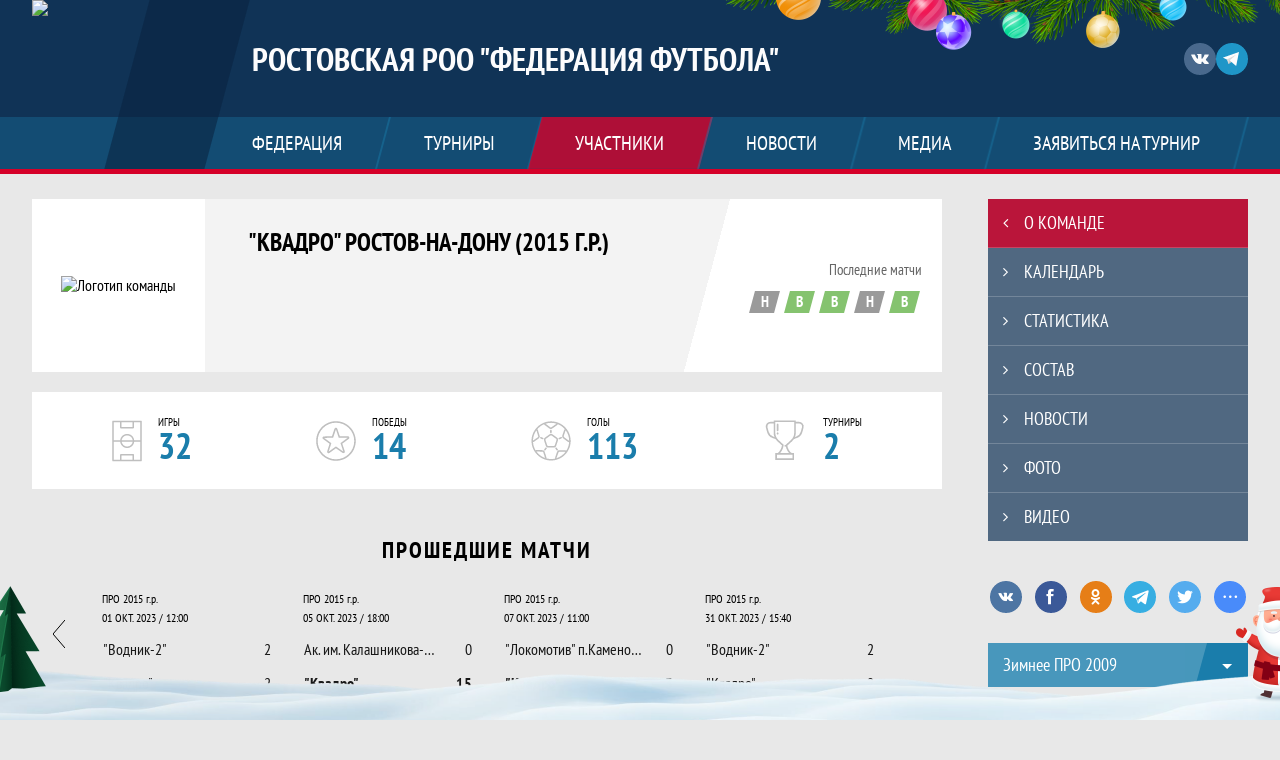

--- FILE ---
content_type: text/html; charset=UTF-8
request_url: https://duflrostov.join.football/team/1297977
body_size: 10528
content:



<!DOCTYPE html>
<html lang="ru-RU">
<head>
    <meta charset="UTF-8">
            <meta name="viewport" content="width=device-width, initial-scale=1"/>
        <meta name="csrf-param" content="_csrf">
<meta name="csrf-token" content="XTQN0coYUKhmvFZSAIDy38PCgtBePuL7_LO9I0gwlGYMV1KUhFofxz6EG2VE-LOaoZHI4Cl4mq63nuphG1HdVQ==">
        <title>Команда «Квадро» Ростов-на-Дону (2015 г.р.), Ростовская РОО «Федерация футбола». Создано на Join.Football</title>
                <style>:root {
	--color-bg-default: 16, 51, 86;
	--color-bg-accent: 213, 0, 40;
	--color-bg-color1: 26, 125, 171;
	--color-bg-color2: 12, 38, 65;
	--color-text-default: 255, 255, 255;
	--color-text-accent: 255, 255, 255;
	--color-text-color1: 255, 255, 255;
	--color-text-color2: 255, 255, 255;
	--color-text-base: 0, 0, 0;
	--color-text-additional: 101, 101, 101;
	--color-bg-base: 232, 232, 232;
	--color-bg-additional: 255, 255, 255;
	--team-logo-form: 0;
	--person-logo-form: 0;
	--team-logo-border: 1px solid #c5c5c5;
}</style>    <meta name="og:url" content="https://duflrostov.join.football/team/1297977">
<meta name="og:title" content="Команда «Квадро» Ростов-на-Дону (2015 г.р.), Ростовская РОО «Федерация футбола». Создано на Join.Football">
<meta name="twitter:title" content="Команда «Квадро» Ростов-на-Дону (2015 г.р.), Ростовская РОО «Федерация футбола». Создано на Join.Football">
<meta name="description" content="Сайт Ростовская РОО «Федерация футбола». Результаты игр, календарь матчей, турнирные таблицы, статистика игроков, новости, все турниры и чемпионаты - следите за обновлением на сайте РРОО «Федерация футбола», принимайте участие. Создано с помощью Join.Football - конструктор спортивных сайтов с крутым футбольным движком. Лучшее решение, чтобы создать футбольный сайт турнира, лиги или федерации">
<meta name="og:description" content="Сайт Ростовская РОО «Федерация футбола». Результаты игр, календарь матчей, турнирные таблицы, статистика игроков, новости, все турниры и чемпионаты - следите за обновлением на сайте РРОО «Федерация футбола», принимайте участие. Создано с помощью Join.Football - конструктор спортивных сайтов с крутым футбольным движком. Лучшее решение, чтобы создать футбольный сайт турнира, лиги или федерации">
<meta name="twitter:description" content="Сайт Ростовская РОО «Федерация футбола». Результаты игр, календарь матчей, турнирные таблицы, статистика игроков, новости, все турниры и чемпионаты - следите за обновлением на сайте РРОО «Федерация футбола», принимайте участие. Создано с помощью Join.Football - конструктор спортивных сайтов с крутым футбольным движком. Лучшее решение, чтобы создать футбольный сайт турнира, лиги или федерации">
<meta name="keywords" content="&quot;Квадро&quot; Ростов-на-Дону (2015 г.р.), фк, клуб, состав команды, результаты команды, статистика команды, матчи команды, Ростовская РОО &quot;Федерация футбола&quot;, РРОО &quot;Федерация футбола&quot;, Join.Football, Джоин Футбол, создать сайт турнира">
<meta name="og:type" content="article">
<meta name="og:image" content="https://st.joinsport.io/team/1297977/logo/6438ec8942fe4_thumb.png">
<meta property="og:image" content="https://st.joinsport.io/team/1297977/logo/6438ec8942fe4_thumb.png">
<meta name="og:site_name" content="Ростовская РОО &quot;Федерация футбола&quot;">
<meta name="twitter:site" content="Ростовская РОО &quot;Федерация футбола&quot;">
<link type="image/x-icon" href="https://st.joinsport.io/league/1007453/ffro-(1).ico" rel="icon">
<link href="/css/normalize.css?v=1766422105" rel="stylesheet">
<link href="/plugins/font-awesome/css/font-awesome.min.css?v=1766422106" rel="stylesheet">
<link href="/frontend/css/desktop/main.min.css?v=1766422107" rel="stylesheet">
<link href="/frontend/css/desktop/theme-standard.min.css?v=1766422107" rel="stylesheet">
<link href="/plugins/tinyslider/tinyslider.min.css?v=1766422106" rel="stylesheet">
<link href="/frontend/css/mobile/main.min.css?v=1766422107" rel="stylesheet">
<link href="/frontend/css/mobile/theme-standard.min.css?v=1766422107" rel="stylesheet">
<script src="/assets/26352e61924ddd2520f8d281e70ccb6a/js/polyglot.min.js?v=1766422221"></script>
<script>var LeagueColors = {
	'ColorBgDefault': 'rgba(16, 51, 86, 1)',
	'ColorBgAccent': 'rgba(213, 0, 40, 1)',
	'ColorBgColor1': 'rgba(26, 125, 171, 1)',
	'ColorBgColor2': 'rgba(12, 38, 65, 1)',
	'ColorTextDefault': 'rgba(255, 255, 255, 1)',
	'ColorTextAccent': 'rgba(255, 255, 255, 1)',
	'ColorTextColor1': 'rgba(255, 255, 255, 1)',
	'ColorTextColor2': 'rgba(255, 255, 255, 1)',
}
var polyglot = new Polyglot({locale: "ru-RU"});</script></head>

<body class="body theme-standard football-theme">
    
            
<header class="header header--logo-left">
    <div class="header__container">
        <div class="header__wrapper">
            <div class="header__top">
                <a class="header__logo header-logo--shadow" href="/">
                    <img src="https://st.joinsport.io/league/1007453/logo/62f7ac6478059_172x172.png" width="172" height="169" alt="Ростовская РОО "Федерация футбола"">
                </a>
                                <a class="header__title" href="/">
                                            <span class="header__title--full">Ростовская РОО "Федерация футбола"</span>
                        <span class="header__title--short">РРОО "Федерация футбола"</span>
                                    </a>
                
    <ul class="socials">
                    <li class="socials__item socials__item--vk">
                <a class="socials__link" href="https://vk.com/official_page_rrooff" target="_blank">
                    <svg class="svg-icon--vk" version="1.1" xmlns="http://www.w3.org/2000/svg" xmlns:xlink="http://www.w3.org/1999/xlink" x="0px" y="0px" viewBox="0 0 1000 1000" enable-background="new 0 0 1000 1000" xml:space="preserve"><g><g id="e6c6b53d3c8160b22dad35a0f710525a"><path d="M985.9,763.3c-11.3,12.8-41.5,15.6-41.5,15.6h-161c0,0-22.5,5.3-62.3-36.4c-27.4-28.6-55.5-70.8-77.9-88.3c-13.4-10.5-26-5.2-26-5.2s-23.5,1.1-26,26c-4.4,43.6-10.4,67.5-10.4,67.5s-2.9,18.4-10.4,26c-8,8-20.8,10.4-20.8,10.4S327.4,829,154.9,550.3C30.4,349.3,14.7,290.7,14.7,290.7s-10.6-14.2,0-31.2c11.1-17.9,26-15.6,26-15.6h145.4c0,0,16.1,1.7,26,10.4c10.8,9.5,15.6,26,15.6,26s31.9,77.1,67.5,135c49.3,80.1,72.7,72.7,72.7,72.7s42.5-11.8,15.6-192.2c-3.7-24.9-51.9-31.2-51.9-31.2s-0.4-21.5,10.4-31.2c12.4-11,26-10.4,26-10.4s21.6-3.8,98.7-5.2c39-0.7,67.5,0,67.5,0s19-0.6,41.5,15.6c10.9,7.8,10.4,26,10.4,26s-4.6,130.1,0,197.4c2,28.9,15.6,31.2,15.6,31.2s14.6,11.3,72.7-72.7c36.8-53.2,67.5-129.8,67.5-129.8s7.6-21.9,15.6-31.2c7.6-8.9,20.8-10.4,20.8-10.4h187c0,0,11.5-0.4,15.6,10.4c3.7,9.9,0,31.2,0,31.2s-2,23.5-20.8,51.9C915.7,404.5,830.1,514,830.1,514s-6.4,14.9-5.2,26c1.4,12.2,10.4,20.8,10.4,20.8s64.5,58.4,109.1,109.1c24.1,27.4,41.5,62.3,41.5,62.3S995.1,752.9,985.9,763.3z"></path></g></g></svg>                </a>
            </li>
                    <li class="socials__item socials__item--tg">
                <a class="socials__link" href="https://t.me/rrooff61" target="_blank">
                    <svg class="svg-icon-tg" viewBox="0 -31 512 512" xmlns="http://www.w3.org/2000/svg"><path d="m211 270-40.917969 43.675781 10.917969 76.324219 120-90zm0 0" fill="#c5c5c5"/><path d="m0 180 121 60 90 30 210 180 91-450zm0 0" fill="#ffffff"/><path d="m121 240 60 150 30-120 210-180zm0 0" fill="#ddd"/></svg>                </a>
            </li>
            </ul>
                <button class="button header__hamburger js-mobile-menu-hamburger"><span></span></button>
            </div>
        </div>
        <nav id="w1" class="navigation"><div class="navigation__wrapper"><ul class="navigation__list"><li class="navigation__unit navigation__unit--dropdown js-drop-menu"><a class="navigation__unit-link" href="/page/1015851"><span class="navigation__unit-container">ФЕДЕРАЦИЯ</span></a><div class="drop-menu-wrapper"><ul class="drop-menu"><li class="drop-menu__item desktop-hide"><a class="drop-menu__item-link" href="/page/1015851">ФЕДЕРАЦИЯ</a></li>
<li class="drop-menu__item"><a class="drop-menu__item-link" href="/stadiums">Стадионы</a></li>
<li class="drop-menu__item"><a class="drop-menu__item-link" href="/documents">Документы</a></li>
<li class="drop-menu__item"><a class="drop-menu__item-link" href="/page/1029189">Антидопинг</a></li></ul></div></li>
<li class="navigation__unit navigation__unit--dropdown js-drop-menu"><a class="navigation__unit-link" href="/tournaments"><span class="navigation__unit-container">Турниры</span></a><div class="drop-menu-wrapper"><ul class="drop-menu"><li class="drop-menu__item"><a class="drop-menu__item-link" href="/tournament/1058695/tables">ПРО П.П. Щербатенко</a></li>
<li class="drop-menu__item"><a class="drop-menu__item-link" href="/tournament/1059148/tables">Зимнее ПРО 2011-2012</a></li>
<li class="drop-menu__item"><a class="drop-menu__item-link" href="/tournament/1058607/tables">ЧРО футзал женщины</a></li>
<li class="drop-menu__item"><a class="drop-menu__item-link" href="/tournament/1058611">девушки 2010-2011гр.</a></li>
<li class="drop-menu__item"><a class="drop-menu__item-link" href="/tournament/1058616">девочки 2012-2013гр.</a></li>
<li class="drop-menu__item"><a class="drop-menu__item-link" href="/tournament/1058619">девочки 2014-2015гр.</a></li>
<li class="drop-menu__item"><a class="drop-menu__item-link" href="/tournament/1059117">девочки 2016-2017гр.</a></li>
<li class="drop-menu__item"><a class="drop-menu__item-link" href="/tournament/1059671">Зимнее ПРО 2009</a></li>
<li class="drop-menu__item"><a class="drop-menu__item-link" href="/tournament/1059672">Мини 2016 г.р.</a></li>
<li class="drop-menu__item"><a class="drop-menu__item-link" href="/tournament/1059677">Мини 2017 г.р.</a></li>
<li class="drop-menu__item"><a class="drop-menu__item-link" href="/tournaments">Все турниры</a></li>
<li class="drop-menu__item"><a class="drop-menu__item-link" href="/matches">Все матчи</a></li></ul></div></li>
<li class="navigation__unit navigation__unit--active navigation__unit--dropdown js-drop-menu"><a class="navigation__unit-link navigation__unit-link--open" href="/participants/teams"><span class="navigation__unit-container navigation__unit-container--open">Участники</span></a><div class="drop-menu-wrapper"><ul class="drop-menu"><li class="drop-menu__item navigation__unit--active"><a class="drop-menu__item-link" href="/participants/teams">Команды</a></li>
<li class="drop-menu__item"><a class="drop-menu__item-link" href="/participants/players">Игроки</a></li>
<li class="drop-menu__item"><a class="drop-menu__item-link" href="/participants/referees">Судьи</a></li>
<li class="drop-menu__item"><a class="drop-menu__item-link" href="/participants/coaches">Тренеры</a></li></ul></div></li>
<li class="navigation__unit"><a class="navigation__unit-link" href="/posts"><span class="navigation__unit-container">Новости</span></a></li>
<li class="navigation__unit navigation__unit--dropdown js-drop-menu"><a class="navigation__unit-link" href="/photos"><span class="navigation__unit-container">Медиа</span></a><div class="drop-menu-wrapper"><ul class="drop-menu"><li class="drop-menu__item"><a class="drop-menu__item-link" href="/photos">Фото</a></li>
<li class="drop-menu__item"><a class="drop-menu__item-link" href="/videos">Видео</a></li></ul></div></li>
<li class="navigation__unit navigation__unit--dropdown js-drop-menu"><a class="navigation__unit-link" href="/page/1015852"><span class="navigation__unit-container">Заявиться на турнир</span></a><div class="drop-menu-wrapper"><ul class="drop-menu"><li class="drop-menu__item desktop-hide"><a class="drop-menu__item-link" href="/page/1015852">Заявиться на турнир</a></li></ul></div></li></ul></div></nav>    </div>
    <div class="header__line mobile-hide"></div>
</header>

        <main class="main">
        <div class="main-container">
        <div class="main-content ">
                <section class="teams-start-page">
        <h2 class="visually-hidden">Команда</h2>
        <section class="team-promo">
            <h3 class="visually-hidden">Краткая информация о команде</h3>
            <a class="team-promo__logo " href="/team/1297977">
                <img class="team-promo__img" src="https://st.joinsport.io/team/1297977/logo/6438ec8942fe4_173x173.png" width="" height="" alt="Логотип команды">
            </a>
            <div class="team-promo__team-info">
                <a class="team-promo__team-name" href="/team/1297977">
                    "Квадро" Ростов-на-Дону (2015 г.р.)                </a>
                            </div>
            <div class="team-promo__container">
                <div class="team-promo__results">
                    
<div class="team-promo__results-form">
    <span class="team-promo__results-form-text">Последние матчи</span>
    <ul class="form-results-list">
                                <li class="form-results-item form-results-item--draw">
                <a class="form-results-link" href="/match/3296455" title="31.10.23, "Водник-2"  2 : 2 "Квадро"">
                    Н                </a>
            </li>
                                <li class="form-results-item form-results-item--win">
                <a class="form-results-link" href="/match/3470575" title="07.10.23, "Локомотив" п.Каменоломни  0 : 3 "Квадро"">
                    В                </a>
            </li>
                                <li class="form-results-item form-results-item--win">
                <a class="form-results-link" href="/match/3470570" title="05.10.23, Ак. им. Калашникова-2 (2016г.р.) 0 : 15 "Квадро"">
                    В                </a>
            </li>
                                <li class="form-results-item form-results-item--draw">
                <a class="form-results-link" href="/match/3470557" title="01.10.23, "Водник-2"  2 : 2 "Квадро"">
                    Н                </a>
            </li>
                                <li class="form-results-item form-results-item--win">
                <a class="form-results-link" href="/match/3470555" title="23.09.23, "Квадро" 7 : 0 Ак. им. Калашникова-2 (2016г.р.)">
                    В                </a>
            </li>
            </ul>
</div>
                                    </div>
                            </div>
        </section>
    </section>

    
    
<h1 class="visually-hidden">Команда &quot;Квадро&quot; Ростов-на-Дону (2015 г.р.), Ростовская РОО &quot;Федерация футбола&quot;. Создано на Join.Football</h1>

<a class="stats-info-team" href="/team/1297977/stats">
    <ul class="stats-info">
        <li class="stats-info__item">
            <svg class="stats-info__icon stats-info__icon--fill-color" width="30" height="42"><use xlink:href="/img/icons.svg#field"></use></svg>
            <div class="stats-info__main">
                <div class="stats-info__text">Игры</div>
                <div class="stats-info__number">32</div>
            </div>
        </li>
        <li class="stats-info__item">
            <svg class="stats-info__icon stats-info__icon--fill-color" width="40" height="40"><use xlink:href="/img/icons.svg#star-in-circle"></use></svg>
            <div class="stats-info__main">
                <div class="stats-info__text">Победы</div>
                <div class="stats-info__number">14</div>
            </div>
        </li>
        <li class="stats-info__item">
            <svg class="stats-info__icon stats-info__icon--fill-color" width="40" height="40"><use xlink:href="/img/icons.svg#ball"></use></svg>
            <div class="stats-info__main">
                <div class="stats-info__text">Голы</div>
                <div class="stats-info__number">113</div>
            </div>
        </li>
        <li class="stats-info__item">
            <svg class="stats-info__icon stats-info__icon--stroke-color" width="45" height="43"><use xlink:href="/img/icons.svg#cup"></use></svg>
            <div class="stats-info__main">
                <div class="stats-info__text">Турниры</div>
                <div class="stats-info__number">2</div>
            </div>
        </li>
    </ul>
</a>



<section class="matches-overview">
    <h2 class="visually-hidden">Календарь прошедших и будущих матчей</h2>
            <div class="matches-overview__past-matches">
            <h3 class="matches-overview__title">Прошедшие матчи</h3>
            
<div class="matches-overview__list">
    <div class="matches-overview__arrow-container">
        <a class="matches-overview__arrow arrow arrow-back js-games-calendar-prev-arrow-back" aria-disabled="true">
            <svg height="28" width="12">
                <polyline points="12,0 0,14 12,28" fill="transparent"></polyline>
            </svg>
        </a>
    </div>
    <div class="matches-overview__wrapper">
        <div class=" js-tiny-slider" data-id="slider-games-calendar-prev"
            data-speed="700"
            data-controls="true"
            data-prev-button=".js-games-calendar-prev-arrow-back"
            data-next-button=".js-games-calendar-prev-arrow-forward"
            data-nav="true"
            data-items="2"
            data-slide-by="2"
                            data-start-index="10"
                        data-responsive='{"481":{"items":4,"startIndex":8,"slideBy":4}}'
        >
                                            <div class="matches-overview__item ">
                    <a class="matches-overview__round" href="/match/3296465">
                        ПРО 2015 г.р.                    </a>
                    <a class="matches-overview__link" href="/match/3296465">
                                                    <div class="matches-overview__date-time">12 АВГ. 2023 / 12:00</div>
                                                <table class="matches-overview__score">
                            <tr class="matches-overview__score-row matches-overview__score-row--row-1">
                                <td class="matches-overview__score-cell matches-overview__score-cell--team ">
                                    <div class="matches-overview__team">"Квадро"</div>
                                </td>
                                                                    <td class="matches-overview__score-cell matches-overview__score-cell--goals ">
                                        1                                    </td>
                                    <td class="matches-overview__score-cell matches-overview__score-cell--first-game" rowspan="2">
                                                                            </td>
                                                            </tr>
                            <tr class="matches-overview__score-row matches-overview__score-row--row-2">
                                <td class="matches-overview__score-cell matches-overview__score-cell--team matches-overview__score-cell--bold">
                                    <div class="matches-overview__team">"СПАРК ЮНАРМИЯ"  </div>
                                </td>
                                                                    <td class="matches-overview__score-cell matches-overview__score-cell--goals matches-overview__score-cell--bold">
                                        2                                    </td>
                                                            </tr>
                        </table>
                                            </a>
                </div>
                                            <div class="matches-overview__item ">
                    <a class="matches-overview__round" href="/match/3296480">
                        ПРО 2015 г.р.                    </a>
                    <a class="matches-overview__link" href="/match/3296480">
                                                    <div class="matches-overview__date-time">13 АВГ. 2023 / 12:00</div>
                                                <table class="matches-overview__score">
                            <tr class="matches-overview__score-row matches-overview__score-row--row-1">
                                <td class="matches-overview__score-cell matches-overview__score-cell--team matches-overview__score-cell--bold">
                                    <div class="matches-overview__team">"СПАРК ЮНАРМИЯ"  </div>
                                </td>
                                                                    <td class="matches-overview__score-cell matches-overview__score-cell--goals matches-overview__score-cell--bold">
                                        2                                    </td>
                                    <td class="matches-overview__score-cell matches-overview__score-cell--first-game" rowspan="2">
                                                                            </td>
                                                            </tr>
                            <tr class="matches-overview__score-row matches-overview__score-row--row-2">
                                <td class="matches-overview__score-cell matches-overview__score-cell--team ">
                                    <div class="matches-overview__team">"Квадро"</div>
                                </td>
                                                                    <td class="matches-overview__score-cell matches-overview__score-cell--goals ">
                                        1                                    </td>
                                                            </tr>
                        </table>
                                            </a>
                </div>
                                            <div class="matches-overview__item ">
                    <a class="matches-overview__round" href="/match/3470567">
                        ПРО 2015 г.р.                    </a>
                    <a class="matches-overview__link" href="/match/3470567">
                                                    <div class="matches-overview__date-time">01 СЕНТ. 2023 / 08:00</div>
                                                <table class="matches-overview__score">
                            <tr class="matches-overview__score-row matches-overview__score-row--row-1">
                                <td class="matches-overview__score-cell matches-overview__score-cell--team ">
                                    <div class="matches-overview__team">"Смена" </div>
                                </td>
                                                                    <td class="matches-overview__score-cell matches-overview__score-cell--goals ">
                                        2                                    </td>
                                    <td class="matches-overview__score-cell matches-overview__score-cell--first-game" rowspan="2">
                                                                            </td>
                                                            </tr>
                            <tr class="matches-overview__score-row matches-overview__score-row--row-2">
                                <td class="matches-overview__score-cell matches-overview__score-cell--team matches-overview__score-cell--bold">
                                    <div class="matches-overview__team">"Квадро"</div>
                                </td>
                                                                    <td class="matches-overview__score-cell matches-overview__score-cell--goals matches-overview__score-cell--bold">
                                        5                                    </td>
                                                            </tr>
                        </table>
                                            </a>
                </div>
                                            <div class="matches-overview__item ">
                    <a class="matches-overview__round" href="/match/3470582">
                        ПРО 2015 г.р.                    </a>
                    <a class="matches-overview__link" href="/match/3470582">
                                                    <div class="matches-overview__date-time">02 СЕНТ. 2023 / 08:00</div>
                                                <table class="matches-overview__score">
                            <tr class="matches-overview__score-row matches-overview__score-row--row-1">
                                <td class="matches-overview__score-cell matches-overview__score-cell--team matches-overview__score-cell--bold">
                                    <div class="matches-overview__team">"Квадро"</div>
                                </td>
                                                                    <td class="matches-overview__score-cell matches-overview__score-cell--goals matches-overview__score-cell--bold">
                                        8                                    </td>
                                    <td class="matches-overview__score-cell matches-overview__score-cell--first-game" rowspan="2">
                                                                            </td>
                                                            </tr>
                            <tr class="matches-overview__score-row matches-overview__score-row--row-2">
                                <td class="matches-overview__score-cell matches-overview__score-cell--team ">
                                    <div class="matches-overview__team">"Смена" </div>
                                </td>
                                                                    <td class="matches-overview__score-cell matches-overview__score-cell--goals ">
                                        5                                    </td>
                                                            </tr>
                        </table>
                                            </a>
                </div>
                                            <div class="matches-overview__item ">
                    <a class="matches-overview__round" href="/match/3296477">
                        ПРО 2015 г.р.                    </a>
                    <a class="matches-overview__link" href="/match/3296477">
                                                    <div class="matches-overview__date-time">09 СЕНТ. 2023 / 10:45</div>
                                                <table class="matches-overview__score">
                            <tr class="matches-overview__score-row matches-overview__score-row--row-1">
                                <td class="matches-overview__score-cell matches-overview__score-cell--team ">
                                    <div class="matches-overview__team">"Квадро"</div>
                                </td>
                                                                    <td class="matches-overview__score-cell matches-overview__score-cell--goals ">
                                        2                                    </td>
                                    <td class="matches-overview__score-cell matches-overview__score-cell--first-game" rowspan="2">
                                                                            </td>
                                                            </tr>
                            <tr class="matches-overview__score-row matches-overview__score-row--row-2">
                                <td class="matches-overview__score-cell matches-overview__score-cell--team ">
                                    <div class="matches-overview__team">"Локомотив" </div>
                                </td>
                                                                    <td class="matches-overview__score-cell matches-overview__score-cell--goals ">
                                        2                                    </td>
                                                            </tr>
                        </table>
                                            </a>
                </div>
                                            <div class="matches-overview__item ">
                    <a class="matches-overview__round" href="/match/3470564">
                        ПРО 2015 г.р.                    </a>
                    <a class="matches-overview__link" href="/match/3470564">
                                                    <div class="matches-overview__date-time">09 СЕНТ. 2023 / 10:45</div>
                                                <table class="matches-overview__score">
                            <tr class="matches-overview__score-row matches-overview__score-row--row-1">
                                <td class="matches-overview__score-cell matches-overview__score-cell--team ">
                                    <div class="matches-overview__team">"Квадро"</div>
                                </td>
                                                                    <td class="matches-overview__score-cell matches-overview__score-cell--goals ">
                                        2                                    </td>
                                    <td class="matches-overview__score-cell matches-overview__score-cell--first-game" rowspan="2">
                                                                            </td>
                                                            </tr>
                            <tr class="matches-overview__score-row matches-overview__score-row--row-2">
                                <td class="matches-overview__score-cell matches-overview__score-cell--team ">
                                    <div class="matches-overview__team">"Локомотив" </div>
                                </td>
                                                                    <td class="matches-overview__score-cell matches-overview__score-cell--goals ">
                                        2                                    </td>
                                                            </tr>
                        </table>
                                            </a>
                </div>
                                            <div class="matches-overview__item ">
                    <a class="matches-overview__round" href="/match/3470560">
                        ПРО 2015 г.р.                    </a>
                    <a class="matches-overview__link" href="/match/3470560">
                                                    <div class="matches-overview__date-time">16 СЕНТ. 2023 / 08:45</div>
                                                <table class="matches-overview__score">
                            <tr class="matches-overview__score-row matches-overview__score-row--row-1">
                                <td class="matches-overview__score-cell matches-overview__score-cell--team matches-overview__score-cell--bold">
                                    <div class="matches-overview__team">"Квадро"</div>
                                </td>
                                                                    <td class="matches-overview__score-cell matches-overview__score-cell--goals matches-overview__score-cell--bold">
                                        10                                    </td>
                                    <td class="matches-overview__score-cell matches-overview__score-cell--first-game" rowspan="2">
                                                                            </td>
                                                            </tr>
                            <tr class="matches-overview__score-row matches-overview__score-row--row-2">
                                <td class="matches-overview__score-cell matches-overview__score-cell--team ">
                                    <div class="matches-overview__team">"Локомотив" п.Каменоломни </div>
                                </td>
                                                                    <td class="matches-overview__score-cell matches-overview__score-cell--goals ">
                                        0                                    </td>
                                                            </tr>
                        </table>
                                            </a>
                </div>
                                            <div class="matches-overview__item ">
                    <a class="matches-overview__round" href="/match/3470555">
                        ПРО 2015 г.р.                    </a>
                    <a class="matches-overview__link" href="/match/3470555">
                                                    <div class="matches-overview__date-time">23 СЕНТ. 2023 / 10:00</div>
                                                <table class="matches-overview__score">
                            <tr class="matches-overview__score-row matches-overview__score-row--row-1">
                                <td class="matches-overview__score-cell matches-overview__score-cell--team matches-overview__score-cell--bold">
                                    <div class="matches-overview__team">"Квадро"</div>
                                </td>
                                                                    <td class="matches-overview__score-cell matches-overview__score-cell--goals matches-overview__score-cell--bold">
                                        7                                    </td>
                                    <td class="matches-overview__score-cell matches-overview__score-cell--first-game" rowspan="2">
                                                                            </td>
                                                            </tr>
                            <tr class="matches-overview__score-row matches-overview__score-row--row-2">
                                <td class="matches-overview__score-cell matches-overview__score-cell--team ">
                                    <div class="matches-overview__team">Ак. им. Калашникова-2 (2016г.р.)</div>
                                </td>
                                                                    <td class="matches-overview__score-cell matches-overview__score-cell--goals ">
                                        0                                    </td>
                                                            </tr>
                        </table>
                                            </a>
                </div>
                                            <div class="matches-overview__item ">
                    <a class="matches-overview__round" href="/match/3470557">
                        ПРО 2015 г.р.                    </a>
                    <a class="matches-overview__link" href="/match/3470557">
                                                    <div class="matches-overview__date-time">01 ОКТ. 2023 / 12:00</div>
                                                <table class="matches-overview__score">
                            <tr class="matches-overview__score-row matches-overview__score-row--row-1">
                                <td class="matches-overview__score-cell matches-overview__score-cell--team ">
                                    <div class="matches-overview__team">"Водник-2" </div>
                                </td>
                                                                    <td class="matches-overview__score-cell matches-overview__score-cell--goals ">
                                        2                                    </td>
                                    <td class="matches-overview__score-cell matches-overview__score-cell--first-game" rowspan="2">
                                                                            </td>
                                                            </tr>
                            <tr class="matches-overview__score-row matches-overview__score-row--row-2">
                                <td class="matches-overview__score-cell matches-overview__score-cell--team ">
                                    <div class="matches-overview__team">"Квадро"</div>
                                </td>
                                                                    <td class="matches-overview__score-cell matches-overview__score-cell--goals ">
                                        2                                    </td>
                                                            </tr>
                        </table>
                                            </a>
                </div>
                                            <div class="matches-overview__item ">
                    <a class="matches-overview__round" href="/match/3470570">
                        ПРО 2015 г.р.                    </a>
                    <a class="matches-overview__link" href="/match/3470570">
                                                    <div class="matches-overview__date-time">05 ОКТ. 2023 / 18:00</div>
                                                <table class="matches-overview__score">
                            <tr class="matches-overview__score-row matches-overview__score-row--row-1">
                                <td class="matches-overview__score-cell matches-overview__score-cell--team ">
                                    <div class="matches-overview__team">Ак. им. Калашникова-2 (2016г.р.)</div>
                                </td>
                                                                    <td class="matches-overview__score-cell matches-overview__score-cell--goals ">
                                        0                                    </td>
                                    <td class="matches-overview__score-cell matches-overview__score-cell--first-game" rowspan="2">
                                                                            </td>
                                                            </tr>
                            <tr class="matches-overview__score-row matches-overview__score-row--row-2">
                                <td class="matches-overview__score-cell matches-overview__score-cell--team matches-overview__score-cell--bold">
                                    <div class="matches-overview__team">"Квадро"</div>
                                </td>
                                                                    <td class="matches-overview__score-cell matches-overview__score-cell--goals matches-overview__score-cell--bold">
                                        15                                    </td>
                                                            </tr>
                        </table>
                                            </a>
                </div>
                                            <div class="matches-overview__item ">
                    <a class="matches-overview__round" href="/match/3470575">
                        ПРО 2015 г.р.                    </a>
                    <a class="matches-overview__link" href="/match/3470575">
                                                    <div class="matches-overview__date-time">07 ОКТ. 2023 / 11:00</div>
                                                <table class="matches-overview__score">
                            <tr class="matches-overview__score-row matches-overview__score-row--row-1">
                                <td class="matches-overview__score-cell matches-overview__score-cell--team ">
                                    <div class="matches-overview__team">"Локомотив" п.Каменоломни </div>
                                </td>
                                                                    <td class="matches-overview__score-cell matches-overview__score-cell--goals ">
                                        0                                    </td>
                                    <td class="matches-overview__score-cell matches-overview__score-cell--first-game" rowspan="2">
                                                                            </td>
                                                            </tr>
                            <tr class="matches-overview__score-row matches-overview__score-row--row-2">
                                <td class="matches-overview__score-cell matches-overview__score-cell--team matches-overview__score-cell--bold">
                                    <div class="matches-overview__team">"Квадро"</div>
                                </td>
                                                                    <td class="matches-overview__score-cell matches-overview__score-cell--goals matches-overview__score-cell--bold">
                                        3                                    </td>
                                                            </tr>
                        </table>
                                            </a>
                </div>
                                            <div class="matches-overview__item ">
                    <a class="matches-overview__round" href="/match/3296455">
                        ПРО 2015 г.р.                    </a>
                    <a class="matches-overview__link" href="/match/3296455">
                                                    <div class="matches-overview__date-time">31 ОКТ. 2023 / 15:40</div>
                                                <table class="matches-overview__score">
                            <tr class="matches-overview__score-row matches-overview__score-row--row-1">
                                <td class="matches-overview__score-cell matches-overview__score-cell--team ">
                                    <div class="matches-overview__team">"Водник-2" </div>
                                </td>
                                                                    <td class="matches-overview__score-cell matches-overview__score-cell--goals ">
                                        2                                    </td>
                                    <td class="matches-overview__score-cell matches-overview__score-cell--first-game" rowspan="2">
                                                                            </td>
                                                            </tr>
                            <tr class="matches-overview__score-row matches-overview__score-row--row-2">
                                <td class="matches-overview__score-cell matches-overview__score-cell--team ">
                                    <div class="matches-overview__team">"Квадро"</div>
                                </td>
                                                                    <td class="matches-overview__score-cell matches-overview__score-cell--goals ">
                                        2                                    </td>
                                                            </tr>
                        </table>
                                            </a>
                </div>
                    </div>
    </div>
    <div class="matches-overview__arrow-container">
        <a class="matches-overview__arrow arrow arrow-forward arrow-forward--matches-overview js-games-calendar-prev-arrow-forward">
            <svg height="28" width="12"><polyline points="0,0 12,14 0,28" fill="transparent"></polyline></svg>
        </a>
    </div>
</div>
        </div>
        </section>




        </div>
                    <section class="sidebar">        <ul id="mainnav-menu" class="sidebar__navigation"><li class="sidebar__navigation-item sidebar__navigation-item--active"><a class="sidebar__navigation-item-link" href="/team/1297977"><span class="menu-title">О команде</span></a></li>
<li class="sidebar__navigation-item"><a class="sidebar__navigation-item-link" href="/team/1297977/calendar"><span class="menu-title">Календарь</span></a></li>
<li class="sidebar__navigation-item"><a class="sidebar__navigation-item-link" href="/team/1297977/stats"><span class="menu-title">Статистика</span></a></li>
<li class="sidebar__navigation-item"><a class="sidebar__navigation-item-link" href="/team/1297977/application"><span class="menu-title">Состав</span></a></li>
<li class="sidebar__navigation-item"><a class="sidebar__navigation-item-link" href="/team/1297977/posts"><span class="menu-title">Новости</span></a></li>
<li class="sidebar__navigation-item"><a class="sidebar__navigation-item-link" href="/team/1297977/photos"><span class="menu-title">Фото</span></a></li>
<li class="sidebar__navigation-item"><a class="sidebar__navigation-item-link" href="/team/1297977/videos"><span class="menu-title">Видео</span></a></li></ul>        
<div class="social-share">
    <div class="uSocial-Share"
        data-pid="36640cabffd1805ae3b46d757c85eb45"
        data-type="share"
                    data-pro-style="pro-style-1456714"
                        data-options="round,default,absolute,horizontal,size32,eachCounter0,counter0,nomobile"
        data-social="vk,fb,ok,telegram,twi,spoiler">
    </div>
</div>
        
    <h2 class="visually-hidden">Таблицы турнира</h2>
    <div class="mobile-hide js-tournament-widget" data-league-id="1007453" data-url="/get-tournaments-widget">
        <input type="hidden"
            id="tournamentWidgetParams"
            data-view-table="1"
            data-view-stats="1"
            data-view-results="1"
            data-view-calendar="1"
                            data-team-id="1297977"
                    >
        <div class="selects-list">
            
<div class="js-tournament-widget-tournament-select" data-league="1007453" >
    <select style="width: 260px;" class="js-select" data-light="true">
                    <option selected value="1059671"
                data-is-parent="0"
                data-league="1007453"
            >
                Зимнее ПРО 2009            </option>
                    <option  value="1059672"
                data-is-parent="0"
                data-league="1007453"
            >
                Мини 2016 г.р.            </option>
                    <option  value="1059677"
                data-is-parent="0"
                data-league="1007453"
            >
                Мини 2017 г.р.            </option>
                    <option  value="1058695"
                data-is-parent="0"
                data-league="1007453"
            >
                ПРО П.П. Щербатенко            </option>
                    <option  value="1059148"
                data-is-parent="0"
                data-league="1007453"
            >
                Зимнее ПРО 2011-2012            </option>
                    <option  value="1058607"
                data-is-parent="0"
                data-league="1007453"
            >
                ЧРО футзал женщины            </option>
                    <option  value="1058611"
                data-is-parent="0"
                data-league="1007453"
            >
                девушки 2010-2011гр.            </option>
                    <option  value="1058616"
                data-is-parent="0"
                data-league="1007453"
            >
                девочки 2012-2013гр.            </option>
                    <option  value="1058619"
                data-is-parent="0"
                data-league="1007453"
            >
                девочки 2014-2015гр.            </option>
                    <option  value="1059117"
                data-is-parent="0"
                data-league="1007453"
            >
                девочки 2016-2017гр.            </option>
            </select>
</div>



<div class="js-tournament-widget-round-select" style="display:block;"
    data-league="1007453"
    data-tournament="1059671"
            data-parent="1059671"
    >
    <select style="width: 260px;" class="js-select" data-light="true">
                    <option selected value="1111888">
                Группа А            </option>
                    <option  value="1112217">
                Группа В            </option>
                    </select>
</div>



<div class="js-tournament-widget-round-select" style="display:none;"
    data-league="1007453"
    data-tournament="1059672"
            data-parent="1059672"
    >
    <select style="width: 260px;" class="js-select" data-light="true">
                    <option  value="1111891">
                Групповой этап            </option>
                    </select>
</div>



<div class="js-tournament-widget-round-select" style="display:none;"
    data-league="1007453"
    data-tournament="1059677"
            data-parent="1059677"
    >
    <select style="width: 260px;" class="js-select" data-light="true">
                    <option  value="1111892">
                Групповой этап            </option>
                    </select>
</div>



<div class="js-tournament-widget-round-select" style="display:none;"
    data-league="1007453"
    data-tournament="1058695"
            data-parent="1058695"
    >
    <select style="width: 260px;" class="js-select" data-light="true">
                    <option  value="1110233">
                Группа 1             </option>
                    <option  value="1110244">
                Группа 2            </option>
                    <option  value="1110245">
                Группа 3            </option>
                    <option  value="1110246">
                Группа 4            </option>
                    <option  value="1110248">
                Группа 5            </option>
                    <option  value="1112503">
                Плей-офф            </option>
                    </select>
</div>



<div class="js-tournament-widget-round-select" style="display:none;"
    data-league="1007453"
    data-tournament="1059148"
            data-parent="1059148"
    >
    <select style="width: 260px;" class="js-select" data-light="true">
                    <option  value="1111761">
                Группа А            </option>
                    <option  value="1111764">
                Группа В            </option>
                    </select>
</div>



<div class="js-tournament-widget-round-select" style="display:none;"
    data-league="1007453"
    data-tournament="1058607"
            data-parent="1058607"
    >
    <select style="width: 260px;" class="js-select" data-light="true">
                    <option  value="1110044">
                1             </option>
                    </select>
</div>



<div class="js-tournament-widget-round-select" style="display:none;"
    data-league="1007453"
    data-tournament="1058611"
            data-parent="1058611"
    >
    <select style="width: 260px;" class="js-select" data-light="true">
                    <option  value="1110060">
                1             </option>
                    </select>
</div>



<div class="js-tournament-widget-round-select" style="display:none;"
    data-league="1007453"
    data-tournament="1058616"
            data-parent="1058616"
    >
    <select style="width: 260px;" class="js-select" data-light="true">
                    <option  value="1110065">
                1            </option>
                    </select>
</div>



<div class="js-tournament-widget-round-select" style="display:none;"
    data-league="1007453"
    data-tournament="1058619"
            data-parent="1058619"
    >
    <select style="width: 260px;" class="js-select" data-light="true">
                    <option  value="1110066">
                1             </option>
                    </select>
</div>



<div class="js-tournament-widget-round-select" style="display:none;"
    data-league="1007453"
    data-tournament="1059117"
            data-parent="1059117"
    >
    <select style="width: 260px;" class="js-select" data-light="true">
                    <option  value="1110944">
                1             </option>
                    </select>
</div>
        </div>
    <div class="js-tournament-widget-data"
        data-league="1007453"
        data-tournament="1059671"
        data-round="1111888"
    >
        
<div id="tournament-1059671-1111888">
    
    <div class="sidebar__table sidebar__table--tournament">
        <h3 class="sidebar__table-title">Турнирная таблица</h3>
        <table class="sidebar__table-content" cellspacing="0">
            <tr class="sidebar__table-row sidebar__table-row--head sidebar__tournament-row sidebar__tournament-row--head">
                <td class="sidebar__table-cell sidebar__table-cell--color"></td>
                <td class="sidebar__table-cell sidebar__table-cell--number">
                    <abbr class="sidebar__table-cell--abbr" title="Позиция">#</abbr>
                </td>
                <td class="sidebar__table-cell sidebar__table-cell--team">
                    <abbr class="sidebar__table-cell--abbr" title="Команда">Команда</abbr>
                </td>
                <td class="sidebar__table-cell sidebar__table-cell--games">
                    <abbr class="sidebar__table-cell--abbr" title="Игры">И</abbr>
                </td>
                                    <td class="sidebar__table-cell sidebar__table-cell--points">
                        <abbr class="sidebar__table-cell--abbr" title="Очки">О</abbr>
                    </td>
                            </tr>
                            <tr class="sidebar__table-row sidebar__tournament-row ">
                    <td class="sidebar__table-cell sidebar__table-cell--color"
                                            ></td>
                    <td class="sidebar__table-cell sidebar__table-cell--number">
                        1                    </td>
                    <td class="sidebar__table-cell sidebar__table-cell--team">
                        <a href="/tournament/1059671/teams/application?team_id=1299025" title=""Мечта" Ростов-на-Дону 2009г.р." class=" sidebar__team-container">
                            <div class="sidebar__team">"Мечта" Ростов-на-Дону 2009г.р.</div>
                                                    </a>
                    </td>
                    <td class="sidebar__table-cell sidebar__table-cell--games">
                        2                    </td>
                                            <td class="sidebar__table-cell sidebar__table-cell--points">
                            6                        </td>
                                    </tr>
                            <tr class="sidebar__table-row sidebar__tournament-row ">
                    <td class="sidebar__table-cell sidebar__table-cell--color"
                                            ></td>
                    <td class="sidebar__table-cell sidebar__table-cell--number">
                        2                    </td>
                    <td class="sidebar__table-cell sidebar__table-cell--team">
                        <a href="/tournament/1059671/teams/application?team_id=1369122" title=""Интер спорт про" п. Горный 2010 г.р." class=" sidebar__team-container">
                            <div class="sidebar__team">"Интер спорт про" п. Горный 2010 г.р.</div>
                                                    </a>
                    </td>
                    <td class="sidebar__table-cell sidebar__table-cell--games">
                        2                    </td>
                                            <td class="sidebar__table-cell sidebar__table-cell--points">
                            3                        </td>
                                    </tr>
                            <tr class="sidebar__table-row sidebar__tournament-row ">
                    <td class="sidebar__table-cell sidebar__table-cell--color"
                                            ></td>
                    <td class="sidebar__table-cell sidebar__table-cell--number">
                        3                    </td>
                    <td class="sidebar__table-cell sidebar__table-cell--team">
                        <a href="/tournament/1059671/teams/application?team_id=1334106" title="ДЮСШ-2 г. Батайск  2009 г.р." class=" sidebar__team-container">
                            <div class="sidebar__team">ДЮСШ-2 г. Батайск  2009 г.р.</div>
                                                    </a>
                    </td>
                    <td class="sidebar__table-cell sidebar__table-cell--games">
                        2                    </td>
                                            <td class="sidebar__table-cell sidebar__table-cell--points">
                            3                        </td>
                                    </tr>
                            <tr class="sidebar__table-row sidebar__tournament-row ">
                    <td class="sidebar__table-cell sidebar__table-cell--color"
                                            ></td>
                    <td class="sidebar__table-cell sidebar__table-cell--number">
                        4                    </td>
                    <td class="sidebar__table-cell sidebar__table-cell--team">
                        <a href="/tournament/1059671/teams/application?team_id=1299023" title="МБУ ДО СШ №5 г.Шахты 2009 г.р." class=" sidebar__team-container">
                            <div class="sidebar__team">МБУ ДО СШ №5 г.Шахты 2009 г.р.</div>
                                                    </a>
                    </td>
                    <td class="sidebar__table-cell sidebar__table-cell--games">
                        2                    </td>
                                            <td class="sidebar__table-cell sidebar__table-cell--points">
                            0                        </td>
                                    </tr>
                    </table>
        <div class="link--sidebar-wrapper">
            <a href="/tournament/1059671/tables" class="link link--sidebar link--sidebar-tournament">
                Вся таблица            </a>
        </div>
    </div>
    
    
    
</div>
    </div>
    </div>
            </section>
            </div>
</main>
    
<footer class="footer">
    <div class="footer__wrapper">
        <div class="footer__content">
            <div class="footer__top">
                <div class="footer__copyright">&#0169; 2021 - 2025 Ростовская РОО "Федерация футбола"</div>
                <div class="footer__login">
                                            <a href="/login" class="footer__login-link footer__login-enter">
                            <svg class="footer__login-icon" width="12" height="16"><use xlink:href="/img/icons.svg#login"></use></svg>
                            Войти                        </a>
                                                            </div>
            </div>
                        <div class="footer__media">
                
                
    <ul class="socials">
                    <li class="socials__item socials__item--vk">
                <a class="socials__link" href="https://vk.com/official_page_rrooff" target="_blank">
                    <svg class="svg-icon--vk" version="1.1" xmlns="http://www.w3.org/2000/svg" xmlns:xlink="http://www.w3.org/1999/xlink" x="0px" y="0px" viewBox="0 0 1000 1000" enable-background="new 0 0 1000 1000" xml:space="preserve"><g><g id="e6c6b53d3c8160b22dad35a0f710525a"><path d="M985.9,763.3c-11.3,12.8-41.5,15.6-41.5,15.6h-161c0,0-22.5,5.3-62.3-36.4c-27.4-28.6-55.5-70.8-77.9-88.3c-13.4-10.5-26-5.2-26-5.2s-23.5,1.1-26,26c-4.4,43.6-10.4,67.5-10.4,67.5s-2.9,18.4-10.4,26c-8,8-20.8,10.4-20.8,10.4S327.4,829,154.9,550.3C30.4,349.3,14.7,290.7,14.7,290.7s-10.6-14.2,0-31.2c11.1-17.9,26-15.6,26-15.6h145.4c0,0,16.1,1.7,26,10.4c10.8,9.5,15.6,26,15.6,26s31.9,77.1,67.5,135c49.3,80.1,72.7,72.7,72.7,72.7s42.5-11.8,15.6-192.2c-3.7-24.9-51.9-31.2-51.9-31.2s-0.4-21.5,10.4-31.2c12.4-11,26-10.4,26-10.4s21.6-3.8,98.7-5.2c39-0.7,67.5,0,67.5,0s19-0.6,41.5,15.6c10.9,7.8,10.4,26,10.4,26s-4.6,130.1,0,197.4c2,28.9,15.6,31.2,15.6,31.2s14.6,11.3,72.7-72.7c36.8-53.2,67.5-129.8,67.5-129.8s7.6-21.9,15.6-31.2c7.6-8.9,20.8-10.4,20.8-10.4h187c0,0,11.5-0.4,15.6,10.4c3.7,9.9,0,31.2,0,31.2s-2,23.5-20.8,51.9C915.7,404.5,830.1,514,830.1,514s-6.4,14.9-5.2,26c1.4,12.2,10.4,20.8,10.4,20.8s64.5,58.4,109.1,109.1c24.1,27.4,41.5,62.3,41.5,62.3S995.1,752.9,985.9,763.3z"></path></g></g></svg>                </a>
            </li>
                    <li class="socials__item socials__item--tg">
                <a class="socials__link" href="https://t.me/rrooff61" target="_blank">
                    <svg class="svg-icon-tg" viewBox="0 -31 512 512" xmlns="http://www.w3.org/2000/svg"><path d="m211 270-40.917969 43.675781 10.917969 76.324219 120-90zm0 0" fill="#c5c5c5"/><path d="m0 180 121 60 90 30 210 180 91-450zm0 0" fill="#ffffff"/><path d="m121 240 60 150 30-120 210-180zm0 0" fill="#ddd"/></svg>                </a>
            </li>
            </ul>
            </div>
                    </div>
    </div>
</footer>
                            
<script type="text/javascript" >
    (function(d, w, c) {
        (w[c] = w[c] || []).push(function() {
            try {
                w.yaCounter46172373 = new Ya.Metrika({
                    id                 :46172373,
                    clickmap           : true,
                    trackLinks         : true,
                    accurateTrackBounce: true,
                    webvisor           : true
                });
            } catch (e) {}
        });
        var n = d.getElementsByTagName("script")[0], s = d.createElement("script"), f = function() {
            n.parentNode.insertBefore(s, n);
        };
        s.type = "text/javascript";
        s.async = true;
        s.src = "https://mc.yandex.ru/metrika/watch.js";
        if (w.opera == "[object Opera]") {
            d.addEventListener("DOMContentLoaded", f, false);
        } else {
            f();
        }
    })(document, window, "yandex_metrika_callbacks");
</script>
<noscript><div><img src="https://mc.yandex.ru/watch/46172373" style="position:absolute; left:-9999px;" alt="" /></div></noscript>
<script src="/assets/4474f4c3481a7c2a72bb3c48467689df/jquery.js?v=1766422221"></script>
<script src="/assets/8c965e352aff9af9e47681c7506d6f6e/yii.js?v=1766422221"></script>
<script src="/plugins/jquery.nicescroll/jquery.nicescroll.min.js?v=1766422106"></script>
<script src="/plugins/jquery.cookie/jquery.cookie.js?v=1766422106"></script>
<script src="/plugins/jquery.samselect/jquery.samselect.js?v=1766422106"></script>
<script src="/js/scripts.js?v=1766422106"></script>
<script src="/plugins/tinyslider/tinyslider.min.js?v=1766422106"></script>
<script src="/js/widgets/votes.js?v=1766422106"></script>
<script src="/assets/98fd983c56ce91b2a8648fdac0eb5287/js/posts.js?v=1766422224"></script>
<script src="/assets/629a77d77d5fa5eaecda700ef32e1354/js/albums.js?v=1766422224"></script>
<script src="/assets/bb2d6ce77fcd129a0c4a5997479e26bd/js/videos.js?v=1766422224"></script>
<script src="/plugins/tippy/popper.min.js?v=1766422106"></script>
<script src="/plugins/tippy/tippy.min.js?v=1766422106"></script>
<script src="https://usocial.pro/usocial/usocial.js?v=6.1.4"></script>
<script src="/js/widgets/tournaments-widget.js?v=1766422106"></script>
<script src="/assets/9ba52bf269e8f2db32ed905788f81a7b/ru-RU.js?v=1766422221"></script>    <div class="holiday-decoration holiday-decoration--santa"></div>
</body>
</html>


--- FILE ---
content_type: text/css
request_url: https://duflrostov.join.football/frontend/css/desktop/main.min.css?v=1766422107
body_size: 45937
content:
@font-face{font-family:"PT Sans Narrow";font-weight:400;font-style:normal;font-display:swap;src:url(/css/fonts/PT_Sans_Narrow.woff2) format("woff2"),url(/css/fonts/PT_Sans_Narrow.ttf) format("ttf")}@font-face{font-family:"PT Sans Narrow";font-weight:700;font-style:normal;font-display:swap;src:url(/css/fonts/PT_Sans_Narrow_Bold.woff2) format("woff2"),url(/css/fonts/PT_Sans_Narrow_Bold.ttf) format("ttf")}@font-face{font-family:"Inter";font-weight:500;font-style:normal;font-display:swap;src:url(/css/fonts/Inter_Medium.woff2) format("woff2"),url(/css/fonts/Inter_Medium.ttf) format("ttf")}@font-face{font-family:"Unbounded";font-weight:700;font-style:normal;font-display:swap;src:url(/css/fonts/Unbounded_Bold.woff2) format("woff2"),url(/css/fonts/Unbounded_Bold.ttf) format("ttf")}@font-face{font-family:"Unbounded";font-weight:400;font-style:normal;font-display:swap;src:url(/css/fonts/Unbounded_Regular.woff2) format("woff2"),url(/css/fonts/Unbounded_Regular.ttf) format("ttf")}:root{--white:255, 255, 255;--black:0, 0, 0;--marker-color:transparent}html{box-sizing:border-box}:root{--white:255, 255, 255}*,::before,::after{box-sizing:inherit;-webkit-backface-visibility:hidden;-moz-backface-visibility:hidden;backface-visibility:hidden}.visually-hidden:not(:focus):not(active){position:absolute;width:1px;height:1px;margin:-1px;border:0;padding:0;white-space:nowrap;clip-path:inset(100%);clip:rect(0 0 0 0);overflow:hidden}.clear{clear:both;height:0;width:100%}.body{margin:0;padding:0;min-width:1216px;font-family:"PT Sans Narrow","Arial",sans-serif;font-size:16px;line-height:19px;color:rgba(var(--color-text-base),1);font-style:normal;font-weight:400;background:rgba(var(--color-bg-base),1)}.body>*{position:relative;z-index:2}.body.widget{background:0 0}.body.widget.widget--910{min-width:910px;width:910px}.body.widget.widget--1110{min-width:1110px;width:1110px}.body.widget.widget--1080{min-width:1080px;width:1080px;height:1172px;max-height:1172px}@media (max-width:481px){.body.widget.widget--1080{zoom:.28;margin:0 auto}}a{text-decoration:none;color:rgba(var(--color-text-base),1)}img{max-width:100%}.link{padding:0;font-size:13px;line-height:26px;color:rgba(var(--color-text-color1),1);text-decoration:underline;text-transform:uppercase}.empty-block{width:100%;text-align:center;padding:20px}.display-block{display:block}.separator{display:none}.custom-advertising{margin:0 0 20px 0}.custom-sportrecs .sr_showcase{font-family:"PT Sans Narrow","Arial",sans-serif!important;padding:0!important}.custom-sportrecs .sr_showcase-item-sport{color:rgba(var(--color-bg-accent),1)!important}.header{position:relative;z-index:999;min-height:174px;background-color:rgba(var(--color-bg-default),1)}.header--fixed{position:sticky;position:-webkit-sticky;top:0}.header__container{position:relative;z-index:1}.header__wrapper{display:flex;flex-wrap:wrap;width:1216px;margin:0 auto}.header__logo{position:absolute;width:172px;height:169px}.header__top{display:flex;z-index:1;justify-content:space-between;gap:20px;margin:0 auto;width:1216px;height:117px;opacity:.99;font-size:0;line-height:0}.header__logo.header-logo--shadow::after{content:"";position:absolute;z-index:-1;top:0;left:95px;height:169px;width:100px;background-color:rgba(var(--color-bg-color2),.6);transform:skewX(-15deg)}.header__title{margin:auto 0;padding:0 0 0 220px;font-size:33px;line-height:40px;color:rgba(var(--color-text-default),1);font-weight:700;text-align:left;text-transform:uppercase}.header__title .header__title--short{display:none}.header--logo-left .header__top{gap:50px}.header--logo-left .navigation__unit{border-right:2px solid rgba(var(--color-bg-color1),.45)}.header--logo-center .header__top{position:relative}.header--logo-center .header__logo{left:50%;margin-left:-86px}.header--logo-center .header__title{width:100%;display:flex;justify-content:center;align-items:center;gap:230px;padding:0}.header--logo-center .header__top:has(.header__socials) .header__title{margin:auto 0 20px 0}.header--logo-center .header__title-part{width:calc((100% - 230px)/2)}.header--logo-center .header__title-part:first-child{text-align:right}.header--logo-center .header__title-part:last-child{text-align:left}.header--logo-center .header__socials{position:absolute;top:15px;gap:230px;display:flex;justify-content:center;width:100%}.header--logo-center .header__socials-part{width:calc((100% - 230px)/2)}.header--logo-center .header__socials-part:first-child .socials{justify-content:flex-end}.header--logo-center .header__socials-part:last-child .socials{justify-content:flex-start}.header--logo-center .navigation__list{padding:0 7px}.header--logo-center .header__logo.header-logo--shadow::after{display:none}.header--logo-center .navigation__list--left .navigation__unit-link{border-left:2px solid rgba(var(--color-bg-color1),.45)}.header--logo-center .navigation__list--right .navigation__unit-link{border-right:2px solid rgba(var(--color-bg-color1),.45)}.header--logo-right .header__top{flex-direction:row-reverse;gap:50px}.header--logo-right .header__title{padding:0 220px 0 0;text-align:right}.header--logo-right .socials{position:relative;left:30px}.header--logo-right .navigation__list{padding:0 180px 0 7px}.header--logo-right .navigation__unit-link{border-left:2px solid rgba(var(--color-bg-color1),.45)}.navigation{min-height:52px;background-color:rgba(var(--color-bg-color1),.34)}.navigation__wrapper{position:relative;margin:0 auto;width:1216px}.navigation__list{display:flex;justify-content:flex-start;margin:0;padding:0 7px 0 180px;height:52px;list-style:none}.navigation__wrapper--center{display:flex;justify-content:space-between;gap:172px}.navigation__wrapper--center .navigation__list{width:100%}.navigation__unit{flex-grow:1;position:relative;text-align:center;transform:skewX(-15deg)}.navigation__unit-container{display:inline-block;transform:skewX(15deg)}.navigation__unit:hover{background-color:rgba(var(--color-bg-color1),.7)}.navigation__unit:active{background-color:rgba(var(--color-bg-color1),1)}.navigation__unit-link{display:block;font-size:20px;line-height:52px;color:rgba(var(--color-text-color1),1);font-weight:400;text-transform:uppercase;text-align:center}.header__hamburger{display:none}.drop-menu-wrapper{transform:skewX(15deg);height:auto}.drop-menu{display:none;position:absolute;z-index:9999;padding:0;margin:0;list-style:none;width:238px;background-color:rgba(var(--color-bg-color1),1);border-right:0;text-align:left}.drop-menu.js-show{display:block}.drop-menu__item:hover,.drop-menu__item:hover:active{background-color:rgba(var(--color-bg-default),1)}.drop-menu__item-link{display:block;padding:13px 20px 13px 40px;width:238px;font-size:18px;line-height:20px;color:rgba(var(--color-text-default),1);vertical-align:middle;text-transform:uppercase}.drop-menu__item--regions{background-color:rgba(var(--color-bg-default),.23)}.drop-menu__item--fame .drop-menu__item-link{position:relative;padding:13px 20px 13px 65px}.drop-menu__item--fame .drop-menu__item-link:before{content:'';position:absolute;top:8px;left:15px;width:calc(100% - 30px);height:calc(100% - 15px);border:1px solid rgba(var(--color-text-default),.3)}.drop-menu__item--fame .drop-menu__item-link:after{content:'';position:absolute;top:50%;margin-top:-8px;left:40px;width:17px;height:16px;background-image:url(/img/star.svg)}.navigation__unit--tournaments:hover .drop-menu--tournaments{display:block}.header__line{height:5px;background-color:rgba(var(--color-bg-accent),1)}.calendar{position:relative;min-height:0;z-index:4}.calendar__top-wrapper{background-color:rgba(var(--color-bg-color2),1)}.calendar__top{position:relative;display:flex;flex-wrap:nowrap;align-items:center;width:1216px;margin:0 auto;min-height:57px}.calendar__title::before{content:"\f073";position:absolute;color:rgba(var(--color-bg-color1),1);left:30px;font-family:"FontAwesome";font-size:21px}.calendar__title{margin:0;padding:0 67px;font-size:15px;line-height:40px;color:rgba(var(--color-text-color1),1);font-weight:400;text-transform:uppercase;text-align:center}.calendar__title:hover{cursor:pointer}.arrow-back,.arrow-forward{display:block;width:10px;height:100%;margin:0;stroke:rgba(var(--color-text-color1),1)}.arrow-back{left:0}.arrow-forward{right:0}.arrow-back:hover,.arrow-forward:hover{cursor:pointer}.arrow-back:disabled,.arrow-forward:disabled,.arrow-back[aria-disabled=true],.arrow-forward[aria-disabled=true]{display:none!important}.calendar__tournaments-list--container{position:relative;display:flex;justify-content:space-between;align-items:center}.calendar__tournaments-arrow{display:flex;justify-content:center;align-items:center;width:20px}.calendar__tournaments-list--wrapper{width:675px}.calendar__tournaments-list{margin:0;padding:0;list-style:none;display:flex}.calendar--list .calendar__tournaments-list{gap:10px}.calendar__tournaments-item.tabs--active,.calendar__tournaments-item.tabs--active:hover{background-color:unset}.calendar__tournaments-item{flex-shrink:0;flex-grow:0;min-height:32px}.navigation__unit--active,.navigation__unit--active:hover{background-color:rgba(var(--color-bg-accent),.8)}.navigation__unit--active>a{color:rgba(var(--color-text-accent),1)}.calendar__tournaments-item-link{display:block;padding:0 20px;font-size:15px;line-height:32px;color:rgba(var(--color-text-default),1);font-weight:400;text-transform:uppercase;text-align:center;overflow:hidden;white-space:nowrap;text-overflow:ellipsis;transform:skewX(-15deg)}.calendar__tournaments-item:hover .calendar__tournaments-item-link{background-color:rgba(var(--color-bg-color1),.4)}.calendar__tournaments-item.js-active .calendar__tournaments-item-link,.calendar__tournaments-item.js-active:hover .calendar__tournaments-item-link{color:rgba(var(--color-text-accent),1);background-color:rgba(var(--color-bg-accent),.8)}.calendar__tournaments-item-link:hover{cursor:pointer}.calendar__tournaments-item-container{transform:skewX(15deg)}.calendar__tournaments-list--wrapper .tns-inner{padding:0 10px!important;margin:0 -10px 0 0!important}.calendar__tournaments-list--wrapper{position:relative}.calendar__tournaments-list--wrapper:before{content:'';position:absolute;border:12px solid transparent;border-top:33px solid rgba(var(--color-bg-color2),1);border-left:0 solid transparent;border-bottom:0 solid transparent;z-index:1}.calendar__selects{display:flex;justify-content:flex-end;align-items:center;width:260px;min-height:32px}.calendar__select-item{position:relative;padding-right:20px;padding-left:15px}.calendar__select-item .js-div-dropdown-title::after{content:"";position:absolute;right:5px;top:6px;border:5px solid rgba(var(--color-bg-color1),1);border-bottom-width:0;border-left-color:transparent;border-right-color:transparent}.calendar__select-item-options li{overflow:hidden;white-space:nowrap;text-overflow:ellipsis}.calendar__select-item-default{height:100%;font-size:15px;line-height:15px;vertical-align:middle;color:rgba(var(--color-text-color2),1)}.calendar__select-item-options{width:auto;display:none;position:absolute;top:16px;left:0;z-index:1;padding:15px 20px 15px 15px!important;margin:0;list-style:none;background-color:rgba(var(--color-bg-color2),1);font-size:15px;line-height:20px;vertical-align:middle;color:rgba(var(--color-text-color2),1)}.calendar__select-item-active{display:block}.calendar__bottom-wrapper{background-color:rgba(var(--color-bg-base),1)}.calendar__bottom-wrapper-cont{position:relative;background-color:rgba(var(--color-bg-base),1)}.calendar__bottom-wrapper-cont .calendar__bottom-wrapper{min-height:115px}.calendar__bottom{display:flex;margin:0 auto;width:1216px;position:relative}.calendar__bottom--list{flex-direction:column}.calendar__games-list{display:flex;justify-content:center;min-width:100%;padding:0;margin:0;list-style:none}.calendar__container{position:relative;display:flex;justify-content:space-between;align-items:center;width:1105px;margin-right:25px}.calendar__arrow{display:flex;justify-content:center;align-items:center;width:30px;flex-shrink:0}.calendar__arrow svg{stroke:rgba(var(--color-text-base),.3)}.calendar__arrow:hover svg{stroke:rgba(var(--color-bg-accent),1)}.calendar__arrow[aria-disabled=true]{display:flex!important;opacity:0}.calendar__wrapper{background-color:rgba(var(--color-bg-base),1);min-width:1042px;width:calc(100% - 30px*2)}.calendar__bottom-wrapper--skeleton .calendar__bottom{padding:0 0 0 32px}.calendar__bottom-wrapper--skeleton .calendar__tables-results{display:flex;flex-direction:column;justify-content:center;gap:24px;margin-left:28px}.calendar__bottom-wrapper--skeleton .calendar__tables,.calendar__bottom-wrapper--skeleton .calendar__results{height:18px}.live{position:relative}.live::before{content:"Live";position:absolute;top:18px;right:21px;width:25px;height:15px;font-size:9px;line-height:15px;font-weight:700;text-transform:uppercase;text-align:center;vertical-align:middle;background-color:#d50028;border-radius:2px;color:rgba(var(--white),1)}.calendar__games-item{flex-shrink:0;padding:0 12px 0 20px;width:209px;max-width:209px}.calendar__games-list .calendar__games-item:nth-child(2n){background-color:rgba(var(--color-bg-additional),1)}.calendar__games-score{width:100%}.calendar__games-score-cell--data-time{padding-top:18px;padding-bottom:13px;font-size:12px;line-height:14px;font-weight:400;text-align:left;vertical-align:middle}.calendar__games-score-cell--bold{font-weight:700}.calendar__games-score-cell--team,.calendar__games-score-cell--goals{padding-bottom:12px;font-size:16px;color:rgba(var(--color-text-base),1);line-height:18px;font-weight:400;text-align:left;vertical-align:top}.calendar__games-score-cell--team{width:142px}.calendar__team{width:123px;overflow:hidden;white-space:nowrap;text-overflow:ellipsis}.calendar__games-score-cell--goals{width:18px;text-align:right}.calendar__games-score-cell--bold{font-weight:700}.calendar__games-score-cell--first-game{padding-top:20px;font-size:12px;color:#3f3f3f;max-width:35px;line-height:14px;font-weight:400;text-align:right;vertical-align:top}.calendar__tables-results{padding:20px 10px 11px;width:115px;text-align:center;background-color:rgba(var(--color-text-base),.07)}.calendar__tables,.calendar__results{font-size:14px;line-height:42px;font-weight:400;text-align:center;vertical-align:center;text-transform:uppercase}.calendar__tables:hover,.calendar__results:hover{color:rgba(var(--color-bg-accent),1)}.calendar__list--container{width:100%;margin-bottom:16px}.calendar__list--header{display:flex;align-items:center;height:46px}.calendar__list--title{font-size:18px;font-weight:700}.calendar__list--matches{display:flex;justify-content:space-between}.calendar__list--skeleton .match__date{width:27%}.calendar__list--skeleton .match__score{width:8%}.calendar__list--skeleton .match__live{width:7%}.calendar__list--skeleton .shine{width:100%;height:20px}.calendar__list-table-container{width:calc((100% - 56px)/3)}.calendar__list--matches table{width:100%;border-collapse:collapse;border-top:1px solid rgba(var(--color-text-base),.2)}.calendar__list--matches table .match{height:34px;border-bottom:1px solid rgba(var(--color-text-base),.2)}.calendar__list--matches table .match__date{font-size:13px;color:rgba(var(--color-text-base),.9)}.calendar__list--matches table .match__team{font-size:14px;width:110px}.calendar__list--matches table .match__team--winner{font-weight:700}.calendar__list--matches table .match__team1{text-align:right}.calendar__list--matches table .match__score--container{display:flex;flex-direction:column;align-items:center;justify-content:center;max-width:40px;font-size:14px;color:#000}.calendar__list--matches table .match__score--additional{font-size:12px;line-height:12px}.calendar__list--matches table .match__team2{text-align:left}.calendar__list--matches table .match__live{font-size:13px;color:rgba(var(--color-text-base),.9);text-align:right}.calendar__list--matches table .match__live span{position:relative;height:20px;width:36px;display:inline-block}.calendar__list--matches table .match__live span::before{content:"Live";position:absolute;top:5px;right:1px;width:25px;height:16px;font-size:8.45px;line-height:16px;font-weight:700;text-transform:uppercase;text-align:center;vertical-align:middle;background-color:#d50028;border-radius:2px;color:#fff}.calendar-cards{position:relative}.calendar-cards__top{background-color:rgba(var(--color-bg-color2),1)}.calendar-cards__top-container{position:relative;display:flex;flex-wrap:nowrap;width:1216px;margin:0 auto;padding:13px 0 0 0;min-height:60px}.calendar-cards__title{margin:0;padding:0 70px;font-size:15px;line-height:34px;color:rgba(var(--white),1);font-weight:400;text-transform:uppercase;text-align:center}.calendar-cards__title:before{content:"\f073";position:absolute;color:rgba(var(--white),1);left:30px;font-family:"FontAwesome";font-size:21px}.calendar-cards__title:hover{cursor:pointer}.calendar-cards__tabs{list-style:none;padding:0;margin:0;display:flex;gap:10px}.calendar-cards__tabs-link{display:block;width:150px;height:34px;padding:9px 0 0 0;font-size:15px;line-height:15px;color:rgba(var(--color-text-default),1);background-color:rgba(var(--color-bg-color1),1);text-transform:uppercase;text-align:center;transform:skewX(-13deg)}.calendar-cards__tabs-text{transform:skewX(13deg)}.calendar-cards__tabs-item.js-active .calendar-cards__tabs-link{height:47px;color:rgba(var(--color-text-base),1);background-color:rgba(var(--color-bg-additional),1)}.calendar-cards__tabs-link:hover{cursor:pointer}.calendar-cards__tabs-item.tabs--active,.calendar-cards__tabs-item.tabs--active:hover{background-color:unset}.calendar-cards__arrow{width:50px;height:100%;margin:0;stroke:rgba(var(--color-text-base),.5);position:absolute;top:0;padding:105px 15px 0 15px}.calendar-cards__arrow--back{left:-50px}.calendar-cards__arrow--forward{right:-50px}.calendar-cards__content{background-color:rgba(var(--color-bg-additional),1)}.calendar-cards__wrapper{width:1246px;margin:0 auto;padding:20px 0;position:relative}.calendar-cards__list{list-style:none;padding:0;margin:0;display:flex;overflow:hidden}.calendar-cards__link{display:flex;flex-direction:column;align-items:center;width:220px;height:210px;background-color:rgba(var(--color-bg-base),.7);padding:20px;text-align:center;position:relative;margin:0 auto}.calendar-cards__item:nth-child(even) .calendar-cards__link{background-color:rgba(var(--color-bg-color1),.1)}.calendar-cards__main{display:flex;align-items:center}.calendar-cards__live{position:absolute;top:10px;right:10px;width:36px;height:14px;border-radius:3px;font-size:11px;line-height:14px;font-weight:700;letter-spacing:1px;text-transform:uppercase;padding:0 4px 0 12px;background-color:rgba(var(--color-bg-accent),1);color:rgba(var(--color-text-default),1)}.calendar-cards__live:before{content:'';position:absolute;width:5px;height:5px;border-radius:50%;background-color:rgba(var(--color-text-default),1);top:4px;left:4px}.calendar-cards__info{display:flex;flex-direction:column;align-items:center;gap:5px;height:64px}.calendar-cards__date{font-size:16px;line-height:20px;text-transform:uppercase}.calendar-cards__place{display:flex;justify-content:center;gap:5px;font-size:12px;line-height:14px;color:rgba(var(--color-text-base),.5)}.calendar-cards__place-icon{flex-shrink:0;fill:rgba(var(--color-bg-accent),1)}.calendar-cards__middle{width:80px;display:flex;flex-direction:column;gap:5px}.calendar-cards__score-main{font-size:26px;line-height:30px;font-weight:700}.calendar-cards__score-additional{font-size:10px;line-height:12px;color:rgba(var(--color-text-base),.6)}.calendar-cards__future{font-size:26px;line-height:30px;text-transform:uppercase}.calendar-cards__picture{background-color:rgba(var(--color-bg-additional),1)}.calendar-cards__img{display:block}.calendar-cards__bottom{display:flex;flex-direction:column;align-items:center;gap:5px;font-size:12px;line-height:12px;margin:auto 0 0 0}.calendar-cards__tour{text-transform:uppercase;color:rgba(var(--color-text-base),.6)}.calendar-cards__list--skeleton .calendar-cards__container{width:250px}.calendar-cards__list--skeleton .calendar-cards__date{width:100px;height:20px}.calendar-cards__list--skeleton .calendar-cards__place{width:50px;height:14px}.calendar-cards__list--skeleton .calendar-cards__picture{width:50px;height:50px}.calendar-cards__list--skeleton .calendar-cards__middle{align-items:center}.calendar-cards__list--skeleton .calendar-cards__score-main{width:50px;height:30px}.calendar-cards__list--skeleton .calendar-cards__tournament{width:100px;height:12px}.calendar-cards__list--skeleton .calendar-cards__tour{width:24px;height:12px}@media (max-width:480px){.calendar-cards__list--skeleton .calendar-cards__item{width:calc(100%/2)}.calendar-cards__list--skeleton .calendar-cards__container{width:100%}.calendar-cards__list--skeleton .calendar-cards__picture{width:40px;height:40px}}.slider,.slider-tile,.slider-carousel{height:694px;padding:42px 0;background:linear-gradient(-75deg,rgba(var(--color-bg-default),.9) 2%,rgba(var(--color-bg-default),1) 2%,rgba(var(--color-bg-default),1) 15%,rgba(var(--color-bg-default),.94) 15%,rgba(var(--color-bg-default),.94) 18%,rgba(var(--color-bg-default),.9) 18%,rgba(var(--color-bg-default),.9) 19%,rgba(var(--color-bg-default),1) 19%,rgba(var(--color-bg-default),.8) 30%,rgba(var(--color-bg-default),1) 30%,rgba(var(--color-bg-default),1) 32%,rgba(var(--color-bg-default),.97) 32%,rgba(var(--color-bg-default),.97) 34%,rgba(var(--color-bg-default),.9) 34%,rgba(var(--color-bg-default),.9) 37%,rgba(var(--color-bg-default),1) 37%,rgba(var(--color-bg-default),.88) 78%,rgba(var(--color-bg-default),.8),rgba(var(--color-bg-default),1) 78%,rgba(var(--color-bg-default),.8),rgba(var(--color-bg-default),1) 93%,rgba(var(--color-bg-default),.94) 93%,rgba(var(--color-bg-default),.97) 95%,rgba(var(--color-bg-default),.9) 95%,rgba(var(--color-bg-default),.9) 96%,rgba(var(--color-bg-default),1) 96%);background-color:#e8e8e8}.slider:after,.slider-tile:after,.slider-carousel:after{content:"";z-index:-1;position:absolute;bottom:0;height:500px;width:100%;background:linear-gradient(to top,rgba(var(--color-bg-default),.1) 20%,rgba(var(--color-bg-default),0))}.slider__wrapper,.slider-tile__wrapper{display:flex;width:1216px;height:610px;overflow:hidden;margin:0 auto;background-color:rgba(var(--color-bg-additional),1)}.slider__text-list,.slider__slides{margin:0;padding:0;list-style:none}.slider__slides{width:910px;height:610px;overflow:hidden}.slider__slide{height:610px;overflow:hidden;background:center top no-repeat;background-size:100% 100%!important;width:910px}.slider__slide-container{display:flex;justify-content:center;align-items:flex-end;padding-bottom:42px;width:910px;height:610px;overflow:hidden}.slider__slide-content{position:relative;width:832px;min-height:152px;background-color:rgba(0,0,0,.45)}.slider__slide-date{position:absolute;left:5px;background-color:rgba(var(--color-bg-accent),1);height:26px;transform:skewX(-15deg)}.slider__slide-content::before{content:"";position:absolute;left:0;top:0;width:30px;height:26px;background-color:rgba(var(--color-bg-accent),1)}.slider__slide-date-p{margin:0;padding:0 15px 0 20px;font-size:15px;color:rgba(var(--color-text-accent),1);line-height:26px;font-weight:300;text-align:center;vertical-align:middle;transform:skewX(15deg)}.slider__slide-text-p{display:block;margin:0;padding:45px 31px;font-size:31px;color:#fff;line-height:33px;font-weight:400;text-align:left;vertical-align:middle}.slider__text-list{height:100%;width:306px}.slider__text-item{display:table;position:relative}.slider__text-item--active::before,.slider__text-item:active::before{content:"";position:absolute;left:-25px;width:0;height:0;border-top:101px solid transparent;border-right:25px solid rgba(var(--color-bg-accent),1)}.slider__text-item-link{display:table-cell;height:calc(610px/6);width:306px;margin:0;padding:10px 31px;font-size:17px;line-height:19px;text-align:left;vertical-align:middle;border-bottom:1px solid rgba(var(--color-text-base),.15)}.slider__text-item .slider__text-item-link:hover{cursor:pointer}.slider__text-item:last-child .slider__text-item-link{border-bottom:0}.slider__text-item:hover,.slider__text-item--pointing{background-color:rgba(var(--color-bg-color1),.1)}.calendar__select-item-active,.slider__text-item:active,.slider__text-item--active,.slider__text-item--active:hover{background-color:rgba(var(--color-bg-accent),1)}.slider__text-item:active .slider__text-item-link,.slider__text-item--active .slider__text-item-link{color:rgba(var(--color-text-accent),1)}.slider-tile{height:495px;padding:45px 0}.slider-tile__wrapper{display:flex;width:1216px;height:405px;margin:0 auto;background-color:transparent}.slider-tile__slides{width:100%;display:flex;justify-content:space-between}.slider-tile__slides-group{display:flex;flex-wrap:wrap}.slider-tile__slide{position:relative;flex-shrink:0;margin-left:5px;margin-bottom:5px;width:295px;height:200px;background-color:#fff;background-size:cover}.slider-tile__slide--main{width:610px;height:100%}.slider-tile__link::after{content:"";z-index:1;position:absolute;left:0;bottom:0;width:100%;height:55%;background:linear-gradient(to top,rgba(0,0,0,.75),transparent)}.slider-tile__slide--main .slider-tile__link::after{height:33%}.slider-tile__link{display:flex;flex-direction:column;justify-content:flex-end;padding:20px;width:100%;height:100%}.slider-tile__slide--main .slider-tile__link{padding:25px 40px}.slider-tile__slide-content{position:relative;z-index:2;color:rgba(var(--color-text-accent),1)}.slider-tile__slide-date{font-size:13px;line-height:26px}.slider-tile__slide--main .slider-tile__slide-date{width:95px;padding:0 15px;margin-bottom:12px;position:relative;height:26px;background-color:rgba(var(--color-bg-accent),1);transform:skewX(-15deg)}.slider-tile__slide--main .slider-tile__slide-date::before{content:"";position:absolute;left:-5px;top:0;width:30px;height:26px;background-color:rgba(var(--color-bg-accent),1);transform:skewX(15deg)}.slider-tile__slide-date-p{margin:0}.slider-tile__slide--main .slider-tile__slide-date-p{transform:skewX(15deg)}.slider-tile__slide-text{font-size:19px;line-height:23px}.slider-tile__slide--main .slider-tile__slide-text{font-size:29px;line-height:35px}.slider-carousel{height:700px;padding:45px 0 0 0;overflow:hidden}.slider-carousel__wrapper{height:570px;min-width:1216px}.slider-carousel__slide{position:relative;height:570px;transform:scaleY(.93);transition:transform 700ms ease}.slider-carousel__slide.active{transform:scaleY(1)}.slider-carousel__image{display:block;float:left;width:846px;height:100%;position:relative}.slider-carousel__image>img{width:100%;height:100%}.slider-carousel__slide-content{float:right;width:370px;height:570px;box-sizing:border-box;padding:25px 45px 40px 45px;background-color:rgba(var(--color-bg-additional),1)}.slider-carousel__slide-date{font-size:15px;line-height:26px;margin-bottom:5px}.slider-carousel__mobile-container{display:none}.slider-carousel__title{display:block;font-size:34px;font-weight:700;line-height:37px;padding-bottom:25px;position:relative}.slider-carousel__title:after{content:'';position:absolute;bottom:0;left:0;height:1px;width:100%;background-color:rgba(var(--color-bg-accent),1)}.slider-carousel__text{margin-top:20px;font-size:19px;line-height:24px}.slider-carousel__navigation{position:absolute;padding:0 20px;left:calc(50% - 100px);bottom:15px;text-align:center;min-width:200px}.slider-carousel__dots{padding:0;list-style-type:none}.slider-carousel__dots li{width:12px;height:12px;background-color:rgba(255,255,255,.4);margin:0 8px;display:inline-block;vertical-align:middle;cursor:pointer;transform:skewX(-15deg)}.slider-carousel__dots li.active{background-color:rgba(var(--color-bg-accent),1)}.slider-carousel__dots li button{width:100%;height:100%;visibility:hidden;border:0;background-color:transparent;opacity:0}.slider-carousel__arrow{position:absolute;top:calc(50% - 5px);bottom:-44px;z-index:1;height:15px;width:12px;cursor:pointer;transition:all .3s;background-color:transparent;border:0;color:rgba(255,255,255,.7);box-sizing:border-box}.slider-carousel__arrow.arrow-back{left:0}.slider-carousel__arrow.arrow-forward{right:0}.slider-carousel__arrow:hover{color:rgba(var(--color-bg-accent),1)}.main{z-index:3;width:1216px;min-height:calc(100vh - 320px);margin:auto}.main-container{display:flex;justify-content:space-between;width:100%;margin:25px auto 38px}.content-top{margin:25px auto 0}.main-content{width:910px}.main-content--without-sidebar{width:100%}.button{display:block;padding:4px 0;width:100%;font-size:15px;line-height:38px;text-align:center;vertical-align:middle;color:rgba(var(--color-text-color1),1);background-color:rgba(var(--color-bg-color1),.7);text-transform:uppercase;border-radius:3px;cursor:pointer;border:0;outline:0}.button:disabled{opacity:.5;cursor:not-allowed}.header__hamburger{display:none}.sidebar{width:260px;display:flex;flex-direction:column}.sidebar--left{order:-1}.sidebar__selects-list .button{margin-bottom:30px}.sidebar__selects-list .select-item{margin-bottom:10px}.select-item{position:relative;min-width:260px;height:44px;background-color:rgba(var(--color-bg-default),1)}.select-item__default{position:relative;width:197px;height:100%;background-color:rgba(var(--color-bg-color1),.54);padding-left:15px}.select-item__default::after{content:"";position:absolute;width:22px;height:44px;top:0;right:-22px;border:12px solid transparent;border-top:44px solid rgba(var(--color-bg-color1),.54);border-left:0 solid transparent;border-bottom:0 solid transparent}.select-item .js-div-dropdown-title::after,.select-item .js-div-select-title::after{content:"";position:absolute;right:16px;top:21px;border:5px solid rgba(var(--color-text-color1),1);border-bottom-width:0;border-left-color:transparent;border-right-color:transparent}.js-div-select .js-div-select-ul,.js-div-dropdown .js-div-dropdown-ul{z-index:998;padding:8px 0}.js-div-dropdown .js-div-dropdown-ul.calendar__select-item-options{max-height:288px}.js-div-dropdown-title,.js-div-select-title{width:100%;height:inherit}.js-div-dropdown-title:hover,.js-div-select-title:hover,.js-div-dropdown-li,.js-div-select-li:hover{cursor:pointer}.select-item__default-text{width:195px;padding:0;margin:0;height:100%;font-size:18px;line-height:44px;text-align:left;vertical-align:middle;color:rgba(var(--color-text-color1),1);overflow:hidden;text-overflow:ellipsis;white-space:nowrap}.select-item__options{display:none;position:absolute;top:44px;z-index:1;padding:0;margin:0;width:100%;list-style:none;background-color:inherit;font-size:18px;line-height:19px;text-align:left;vertical-align:middle;color:rgba(var(--color-text-color1),1)}.js-div-select-li{padding:7.5px 15px}.js-div-select-search{border:0;background-color:rgba(var(--color-bg-color1),1);color:rgba(var(--color-text-color1),1);font-size:14px;padding:8px;width:100%;outline:0}.js-div-select-search:-moz-placeholder{color:rgba(var(--color-text-color2),1);opacity:.6}.js-div-select-search::-moz-placeholder{color:rgba(var(--color-text-color2),1);opacity:.6}.js-div-select-search:-ms-input-placeholder{color:rgba(var(--color-text-color2),1);opacity:.6}.js-div-select-search::-webkit-input-placeholder{color:rgba(var(--color-text-color2),1);opacity:.6}.js-div-select-li:not(.js-div-select-search):hover,.js-div-dropdown-li:hover{background-color:rgba(var(--color-bg-color2),1)}.select-item--light .js-div-select-search{background-color:rgba(var(--color-bg-default),1)}.select-item--light .js-div-select-li:hover,.select-item--light .js-div-dropdown-li:hover{background-color:rgba(var(--color-bg-default),1)}.select-item__options a,.team__select-item-options a{color:inherit;display:block;padding:7.5px 15px}.select-item__options--active{display:block}.team__select-item-default{position:relative}.team__select-item-default:after{content:"";position:absolute;right:-15px;top:6px;border:5px solid rgba(var(--color-bg-default),.7);border-bottom-width:0;border-left-color:transparent;border-right-color:transparent}.selects-list{min-height:inherit;margin-bottom:34px}.js-tournament-widget-league-select,.js-tournament-widget-tournament-select,.js-tournament-widget-child-select{margin-bottom:13px}.select-item--light{background-color:rgba(var(--color-bg-color1),1)}.select-item--light .select-item__default::after{content:"";position:absolute;width:22px;height:44px;top:0;right:-22px;border:12px solid transparent;border-top:44px solid rgba(var(--color-text-default),.2);border-left:0 solid transparent;border-bottom:0 solid transparent}.select-item--light .select-item__default{background-color:rgba(var(--color-text-default),.2)}.sidebar__navigation{padding:0;margin:0 0 26px 0;list-style:none;width:100%;background-color:rgba(var(--color-bg-default),.7)}.sidebar__navigation-item{border-bottom:1px solid rgba(var(--color-text-default),.2);vertical-align:middle}.sidebar__navigation-item:last-child{border-bottom:none}.sidebar__navigation-item:hover{background-color:rgba(var(--color-bg-color1),.4)}.sidebar__navigation-item--active,.sidebar__navigation-item--active:hover,.sidebar__navigation-item:active{background-color:rgba(var(--color-bg-accent),.8)}.sidebar__navigation-item-link{position:relative;display:block;padding-left:36px;width:100%;font-size:18px;line-height:48px;color:rgba(var(--color-text-default),1);vertical-align:middle;text-transform:uppercase}.sidebar__navigation-item-link::before{content:"\f105";position:absolute;font-family:"FontAwesome";color:rgba(var(--color-text-default),1);font-size:15px;left:15px}.sidebar__navigation-item--active .sidebar__navigation-item-link::before{content:"\f104"}.sidebar__table{padding:0;margin:0 0 26px 0;width:100%;border-collapse:collapse;text-align:left;background-color:rgba(var(--color-bg-additional),1)}.sidebar__table-content{width:100%}.sidebar__table .sidebar__table-title{position:relative;padding:0 0 0 15px;margin:0;font-size:18px;line-height:44px;color:rgba(var(--color-text-default),1);font-weight:700;background-color:rgba(var(--color-bg-default),1);border-bottom:0}.sidebar__table .sidebar__table-title:before{display:none;content:"\f107";position:absolute;color:rgba(var(--color-text-default),1);right:14px;font-family:"FontAwesome";font-size:19px}.sidebar__table .sidebar__table-title:after{display:none;content:"\f106";position:absolute;color:rgba(var(--color-text-default),1);right:14px;font-family:"FontAwesome";font-size:19px}.sidebar__table-cell{padding:0 0 0 15px;font-size:14px;line-height:40px;vertical-align:middle;border-bottom:1px solid rgba(var(--color-text-base),.15)}.sidebar__table-row--head .sidebar__table-cell{font-size:13px;line-height:31px;color:rgba(var(--color-text-color1),1);vertical-align:middle;background-color:rgba(var(--color-bg-color1),.8);border-bottom:0}.sidebar__table-row--head .sidebar__table-cell--abbr{text-decoration:none}.link--sidebar-wrapper{text-align:center}.link--sidebar{line-height:45px;color:rgba(var(--color-bg-color1),1)}.sidebar__table--tournament{margin-bottom:21px}.sidebar__table--tournament .sidebar__table-cell--number{padding:0;font-size:14px;width:30px;text-align:center}.sidebar__table--tournament .sidebar__table-cell--color{padding-left:7px;width:7px}.sidebar__table--tournament .sidebar__table-cell--games{padding-left:0;width:25px;text-align:center;font-size:13px}.sidebar__table--tournament .sidebar__table-cell--points{padding-left:0;padding-right:15px;width:40px;text-align:center;font-size:13px}.sidebar__table--tournament .sidebar__table-cell--team{width:148px;padding-left:5px;padding-right:10px;font-size:14px}.sidebar__team-container{display:flex;flex-direction:column;width:inherit}.sidebar__team{line-height:16px;overflow:hidden;white-space:nowrap;text-overflow:ellipsis}.sidebar__team-region{font-size:10px;line-height:14px;color:rgba(var(--color-text-base),.5);overflow:hidden;white-space:nowrap;text-overflow:ellipsis}.sidebar__table-row--active .sidebar__team-region{color:rgba(var(--color-text-accent),1)}.sidebar__player{display:block;width:inherit;overflow:hidden;white-space:nowrap;text-overflow:ellipsis;line-height:16px}.sidebar__table--schedule{margin-bottom:26px}.sidebar__table--schedule .sidebar__table-cell--match-time{width:40px;font-size:13px;text-align:center}.sidebar__table--schedule .sidebar__table--team-1{width:88px;padding:0;text-align:right;font-size:13px}.sidebar__table--schedule .sidebar__table--team-1 .sidebar__team-container{padding:0 0 0 10px}.sidebar__table--schedule .sidebar__table--team-2{width:88px;padding:0;text-align:left;font-size:13px}.sidebar__table--schedule .sidebar__table--team-2 .sidebar__team-container{padding:0 10px 0 0}.sidebar__table--schedule .sidebar__table--score{width:42px;padding:0 4px;text-align:center;font-size:13px}.sidebar__table-row--active{font-weight:400;background-color:rgba(var(--color-bg-accent),1);color:rgba(var(--color-text-accent),1)}.sidebar__table-row--active a{color:rgba(var(--color-text-accent),1)}.sidebar__score{display:flex;align-items:center;justify-content:center}.tabs__navigation{width:100%;background-color:rgba(var(--color-bg-color1),1)}.tabs__list{padding:0;margin:0 5px;list-style:none;display:flex;font-size:15px;line-height:44px;text-align:center;text-transform:uppercase;color:rgba(var(--color-text-default),1)}.tabs--sidebar .tabs__list{font-size:12px;line-height:38px;text-transform:none}.tabs__item{flex-grow:1;transform:skewX(-15deg);border-right:1px solid rgba(var(--color-bg-default),.3)}.tabs__item a:hover{cursor:pointer}.tabs__item:hover{background-color:rgba(var(--color-bg-default),.4)}.tabs__item:last-child{border-right:none}.tabs__text{display:block;color:rgba(var(--color-text-default),1)}.tabs__text-container{display:inline-block;transform:skewX(15deg)}.tabs--active,.tabs--active:hover{background-color:rgba(var(--color-bg-additional),1)}.statistics .tabs__text,.tabs--match .tabs__text,.tabs--team .tabs__text,.tabs--teams-composition .tabs__text,.tabs--sidebar .tabs__text,.popup .tabs__text{color:rgba(var(--color-text-default),1)}.statistics .tabs--active .tabs__text,.tabs--match .tabs--active .tabs__text,.tabs--team .tabs--active .tabs__text,.tabs--teams-composition .tabs--active .tabs__text,.tabs--sidebar .tabs--active .tabs__text,.popup .tabs--active .tabs__text{color:rgba(var(--color-text-base),1)}.sidebar__statistics-row--head .sidebar__table-cell{background-color:rgba(var(--color-bg-additional),1);color:rgba(var(--color-text-additional),1);font-weight:400;border-bottom:1px solid rgba(var(--color-text-base),.15)}.sidebar__table--statistics .sidebar__table-cell--photo{width:60px;padding-left:15px;padding-right:15px}.sidebar__table--statistics .sidebar__table-cell--photo-img{display:flex;align-items:center;justify-content:center;margin-top:10px;margin-bottom:10px;width:32px;height:32px;border:1px solid rgba(var(--color-text-base),.3)}.sidebar__table--statistics .sidebar__table-cell--player{width:120px;padding:0;border:0;line-height:26px;height:26px;vertical-align:bottom}.sidebar__table--statistics .sidebar__table-cell--variable-1,.sidebar__table--statistics .sidebar__table-cell--variable-1-head{width:40px;padding:0;text-align:center}.sidebar__table--statistics .sidebar__table-cell--variable-2,.sidebar__table--statistics .sidebar__table-cell--variable-2-head{width:40px;padding:0 15px 0 0;text-align:center}.sidebar__table--statistics .sidebar__table-cell--team{width:120px;padding:1px 0 0 0;font-size:11px;line-height:26px;vertical-align:top}.player-team-title{display:block;width:120px;line-height:20px}.news-cards{margin-bottom:43px}.news-cards__list{display:flex;justify-content:space-between;flex-wrap:wrap;padding:0;margin:0;margin-bottom:30px;list-style:none}.news-cards__item{width:440px;background-color:rgba(var(--color-bg-additional),1);margin-bottom:15px}.news-cards__picture{display:block;height:293px;filter:brightness(80%)}@keyframes news-cards__picture-animation{to{transform:scale(1.05);filter:brightness(100%)}}.news-cards__picture:hover{animation-name:news-list-cads__picture-animation;animation-duration:.4s;animation-fill-mode:forwards;animation-timing-function:ease-in}.news-cards__content{padding:24px 35px}.news-cards__date{font-size:12px;line-height:12px;text-align:left;color:rgba(var(--color-text-additional),1);vertical-align:middle}.news-cards__title{display:block;margin-top:10px;margin-bottom:10px;font-size:22px;line-height:25px;font-weight:700;text-align:left;vertical-align:middle}.news-cards__text{margin:15px 0}.button--news-cards{margin-top:28px}.photo{margin-bottom:53px}.photo__list{padding:0;margin:0;list-style:none;display:flex;flex-wrap:wrap}.photo__item{display:flex;flex-direction:column;justify-content:space-between;padding-bottom:17px;width:284px;margin-right:29px;margin-bottom:30px;min-height:220px;background-color:rgba(var(--color-bg-additional),1)}.photo__item:nth-child(3n){margin-right:0}.photo__item-wrapper-bottom{display:flex;justify-content:space-between;align-items:flex-start;padding-left:19px;padding-right:15px}.photo__picture{position:relative;overflow:hidden;display:block;height:190px;width:284px;margin-bottom:17px}.photo__picture-img{position:absolute;top:0}.photo__title{display:block;margin-left:19px;margin-right:19px;margin-bottom:23px;font-size:16px;line-height:18px;font-weight:700;text-align:left;vertical-align:middle}.photo__date{font-size:12px;line-height:12px;text-align:left;color:rgba(var(--color-text-additional),1);vertical-align:middle}.photo__number{padding-left:5px;padding-right:5px;font-size:11px;line-height:16px;text-align:center;color:#fff;vertical-align:middle;background-color:#99a4b6;box-shadow:1px 1px #fff,2px 2px #99a4b6}.video{margin:0 0 20px 0}.video__list{padding:0;margin:0;list-style:none;display:flex;flex-wrap:wrap}.tabs--match .video__list{margin-top:20px}.video__item{display:flex;flex-direction:column;justify-content:space-between;padding-bottom:17px;width:284px;margin-right:29px;margin-bottom:30px;min-height:220px;background-color:rgba(var(--color-bg-additional),1)}.video__item:nth-child(3n){margin-right:0}.video__picture{position:relative;display:block;height:190px;width:284px;margin-bottom:17px}.video__picture::before{content:"\f04b";position:absolute;width:68px;height:68px;margin:auto;top:50%;margin-top:-34px;left:50%;margin-left:-34px;font-family:"FontAwesome";font-size:35px;text-align:center;vertical-align:middle;padding-top:25px;padding-left:10px;color:#fff;background-color:rgba(194,4,38,.78);border-radius:50%;z-index:2}.video__picture-img{filter:brightness(60%)}.video__title{display:block;margin-left:19px;margin-right:19px;margin-bottom:23px;font-size:16px;line-height:18px;font-weight:700;text-align:left;vertical-align:middle}.video__date{padding-left:19px;padding-right:15px;font-size:12px;line-height:12px;text-align:left;color:rgba(var(--color-text-additional),1);vertical-align:middle}.media-author{font-size:15px;line-height:25px;color:rgba(var(--color-bg-default),1);text-transform:none;font-weight:400}.media-video,.media-album{margin:0 0 20px 0}.partners{background-color:rgba(var(--color-bg-additional),1)}.partners__container{display:flex;justify-content:space-between;width:1216px;margin:0 auto;padding:50px 0}.partners__container--mini{width:910px;padding:40px 0 0}.partners__arrow-container{width:56px}.partners__wrapper{width:calc(100% - 56px*2)}.partners__wrapper--desktop-center .tns-inner{display:flex;justify-content:center}.partners__list{margin:0;padding:0;list-style:none;display:flex}.partners__item{text-align:center}.partners__link{display:flex}.partners__img{width:135px;height:135px;margin:auto}.partners__arrow{display:none;justify-content:center;align-items:center;width:100%}.partners__arrow-container:hover .partners__arrow{display:flex}.partners__arrow svg{stroke:rgba(var(--color-text-color1),1)}.partners__arrow:hover svg{stroke:rgba(var(--color-bg-accent),1)}.partners--widget{background-color:#fff}.partners--widget .partners__container{width:910px;padding:40px 0}.partners--widget .partners__wrapper{width:100%}.partners--widget .partners__list{flex-wrap:wrap;justify-content:center}.partners--widget .partners__item{margin:0 15px}.partners--widget .partners__img{width:100px;height:100px}.widg .partners--widget{background-color:transparent}.widg .partners--widget .partners__container{padding:60px 0 0 0}.tournaments-slider{padding:40px 0}.tournaments-slider--branded{width:1216px;margin:auto}.tournaments-slider:not(.tournaments-slider--branded){background-color:rgba(var(--color-bg-additional),1)}.tournaments-slider__wrapper{width:1216px;margin:0 auto}.tournaments-slider__wrapper--desktop-center .tns-inner{display:flex;justify-content:center}.tournaments-slider__list{margin:0;padding:0;list-style:none}.tournaments-slider__item{flex-shrink:0;height:auto}.tournaments-slider__link{display:flex}.tournaments-slider__img{width:220px;height:148px;margin:auto}.footer{position:relative;z-index:1}.footer__wrapper{background-color:rgba(var(--color-bg-default),1);color:rgba(var(--color-text-default),1);font-size:14px;line-height:18px}.footer__content{display:flex;flex-direction:column;padding:30px 0 34px 0;width:1216px;margin:0 auto;min-height:145px}.footer__top{display:flex;justify-content:space-between;padding:0 0 25px 0;gap:15px}.footer__content:has(.footer__links) .footer__top,.footer__content:has(.footer__media) .footer__top,.footer__content:has(.footer__bottom) .footer__top{border-bottom:1px solid rgba(var(--color-bg-color1),.5)}.footer__login{display:flex;gap:25px;text-align:center}.footer__login-link{font-size:18px;line-height:22px;white-space:nowrap;color:rgba(var(--color-text-default),1)}.footer__login-enter{display:flex;align-items:center;gap:10px}.footer__login-icon{flex-shrink:0;fill:rgba(var(--color-bg-accent),1)}.footer__links{width:100%;list-style:none;margin:0;display:grid;grid-template-columns:repeat(5,auto);gap:10px 30px;border-bottom:1px solid rgba(var(--color-bg-color1),.5);padding:24px 0}.footer__links:has(.footer__link-item:nth-child(n+5)){justify-content:space-between}.footer__link{display:block;font-size:18px;line-height:22px;text-decoration:none;color:rgba(var(--color-text-default),1);white-space:nowrap}.footer__media{padding:34px 0 0 0;display:flex;justify-content:space-between;align-items:center;gap:20px}.apps{display:flex;align-items:center;gap:15px;list-style:none;padding:0;margin:0}.apps__link{display:block}.footer .social{padding:0;justify-content:center;align-items:flex-end}.footer .social__item{line-height:29px}.footer__bottom{padding:44px 0 0 0;display:flex;flex-direction:column;gap:5px}.footer__bottom-link{display:block;color:rgba(var(--color-bg-color1),1);text-decoration:underline}.tournament{min-height:108px;background-color:rgba(var(--color-bg-additional),1)}.tournament-widget .tournament{background-color:transparent}.tournament-wrapper{width:1216px;margin:0 auto}.tournament-widget .tournament-wrapper{width:100%}.tournament__title{padding:18px 0;margin:0;font-size:31px;line-height:38px;font-weight:700;text-align:left;vertical-align:middle;text-transform:uppercase}.tournament-widget .tournament__title{color:rgba(var(--color-text-default),1)}.tournament-widget .custom-table__var--bold,.custom-table-stats .custom-table__var--bold{font-weight:700}.tournament__top{display:flex;justify-content:space-between;align-items:center;gap:24px}.tournament__info{display:flex;padding:0 0 15px 0;margin:-4px 0 0 0;list-style:none;font-size:15px;line-height:25px;color:rgba(var(--color-bg-default),1)}.tournament-widget .tournament__info{color:rgba(255,255,255,.5);padding:0 0 25px 0}.tournament__info-item{padding-left:20px;padding-right:5px;margin-right:25px}.tournament__info-dates{position:relative}.tournament__info-dates::before{content:"\f073";position:absolute;color:inherit;bottom:1px;left:0;font-family:"FontAwesome";font-size:15px}.tournament__info-tournaments-number,.tournament__info-teams-number{position:relative}.tournament__info-teams-number::before{content:"\f0c0";position:absolute;color:inherit;bottom:1px;left:0;font-family:"FontAwesome";font-size:15px}.tournament__info-tournaments-number:before{content:'';position:absolute;top:6px;left:0;width:14px;height:14px;background-color:currentColor;mask:url(/img/cup.svg) no-repeat center;mask-size:contain;-webkit-mask:url(/img/cup.svg) no-repeat center;-webkit-mask-size:contain}.tournament__info-status{position:relative}.tournament__info-status:before{content:"\f017";position:absolute;color:inherit;left:0;bottom:1px;font-family:"FontAwesome";font-size:17px}.text-information{padding:25px 30px 30px;margin-bottom:20px;width:100%;background-color:rgba(var(--color-bg-additional),1);font-size:18px;line-height:23px}.live{position:relative}.matches-overview{margin-bottom:25px}.matches-overview__past-matches,.matches-overview__future-matches{position:relative;display:flex;width:910px}.matches-overview__title{position:absolute;top:15px;left:0;z-index:1;width:100%;padding:0;margin:0;font-size:23px;line-height:52px;font-weight:700;letter-spacing:2px;text-transform:uppercase;text-align:center}.matches-overview__arrow-container{display:inline-block;width:53px;stroke:rgba(var(--color-text-color1),1)}.matches-overview__arrow{width:100%;display:flex;align-items:center;justify-content:center}.matches-overview__wrapper{position:relative;display:inline-block;width:calc(100% - 53px*2)}.matches-overview .tns-nav{position:absolute;left:0;bottom:18px;z-index:1;display:flex;justify-content:center;gap:7px;width:100%}.matches-overview .tns-nav button{width:17px;height:7px;transform:skewX(-15deg);background-color:rgba(var(--color-bg-default),.3);border:0;padding:0}.matches-overview .tns-nav button.tns-nav-active{background-color:rgba(var(--color-bg-accent),1)}.matches-overview__arrow-container:hover svg{stroke:rgba(var(--color-bg-accent),1)}.matches-overview__list{display:flex;flex-wrap:nowrap;width:910px}.matches-overview .live::before{content:"Live";position:absolute;top:103px;right:15px;width:25px;height:15px;font-size:9px;line-height:15px;font-weight:700;text-transform:uppercase;text-align:center;vertical-align:middle;background-color:#d50028;border-radius:2px;color:#fff}.matches-overview__item{flex-shrink:0;padding:80px 12px 54px 17px;width:201px;height:249px}.matches-overview__score{border-collapse:collapse;width:100%;position:relative}.matches-overview__round,.matches-overview__date-time{font-size:12px;line-height:19px;vertical-align:middle}.matches-overview__round{display:block;width:154px;overflow:hidden;white-space:nowrap;text-overflow:ellipsis}.matches-overview__date-time{margin-bottom:5px}.matches-overview__score-cell--bold{font-weight:700}.matches-overview__score-cell{font-size:16px;line-height:32px;color:rgba(var(--color-text-base),.9);vertical-align:top}.matches-overview__score-cell--team{width:154px}.matches-overview__team{width:137px;overflow:hidden;white-space:nowrap;text-overflow:ellipsis}.matches-overview__score-cell--goals{width:18px;text-align:right}.matches-overview__score-cell--first-game{font-size:12px;color:#3f3f3f;max-width:35px;line-height:40px;text-align:right;vertical-align:middle}.matches-overview__score-cell--festival{vertical-align:middle}.matches-overview__indicators-item{width:17px;height:7px;transform:skewX(-15deg);background-color:rgba(var(--color-bg-default),.3);margin-right:7px}.matches-overview__date-time-wrapper{transform:skewX(-15deg);background-color:rgba(var(--color-bg-default),1);max-width:120px;margin-left:3px}.matches-overview__date-time-wrapper .matches-overview__date-time::before{content:"";position:absolute;z-index:-1;top:0;left:0;width:20px;margin-left:-3px;height:18px;background-color:rgba(var(--color-bg-default),1)}.matches-overview__date-time-wrapper .matches-overview__date-time{position:relative;transform:skewX(15deg);padding:0 10px;margin-top:5px;margin-bottom:0}.matches-overview__past-matches .matches-overview__list .matches-overview__item:nth-child(2n),.matches-overview__past-matches .matches-overview__arrow-container:has(.arrow-back){background-color:#f3f3f3}.matches-overview__past-matches .matches-overview__arrow-container:has(.arrow-forward){background-color:rgba(var(--color-bg-additional),1)}.matches-overview__past-matches .matches-overview__arrow-container svg{stroke:#000}.matches-overview__future-matches{background-color:rgba(var(--color-bg-default),.8)}.matches-overview__future-matches .matches-overview__title{color:rgba(var(--color-text-default),1)}.matches-overview__future-matches .matches-overview__round,.matches-overview__future-matches .matches-overview__score-cell{color:rgba(var(--color-text-color1),1)}.matches-overview__future-matches .matches-overview__date-time{color:rgba(var(--color-text-default),1)}.matches-overview__future-matches .matches-overview__indicators-item{background-color:rgba(var(--color-bg-default),.3)}.matches-overview__future-matches .matches-overview__indicators-item--active{background-color:rgba(var(--color-bg-accent),1)}.matches-overview__future-matches .matches-overview__list,.matches-overview__future-matches .matches-overview__list .matches-overview__item:nth-child(2n),.matches-overview__future-matches .matches-overview__arrow-container:has(.arrow-back){background-color:rgba(var(--color-bg-color1),.34)}.matches-overview__future-matches .matches-overview__list .matches-overview__item:nth-child(2n+1),.matches-overview__future-matches .matches-overview__arrow-container:has(.arrow-forward){background-color:rgba(var(--color-bg-color1),1)}.matches-overview__future-matches .matches-overview__arrow-container svg{stroke:rgba(var(--color-text-color1),1)}.teams__list{display:grid;grid-template-columns:repeat(4,205px);gap:30px;padding:0;margin:0;list-style:none;width:100%}.teams__link{min-height:280px;height:100%;display:flex;flex-direction:column}.teams__logo{display:flex;text-align:center;width:100%;background-color:rgba(var(--color-bg-additional),1)}.teams__img{display:block}.teams__main{padding:15px 20px;min-height:80px;background-color:rgba(var(--color-bg-additional),.6);display:flex;flex-direction:column;gap:10px;flex-grow:1}.teams__name{font-size:22px;line-height:25px}.teams__region{margin:auto 0 0 0;font-size:12px;line-height:14px;white-space:nowrap;overflow:hidden;text-overflow:ellipsis;opacity:.5}.documents__list{padding:0;margin:0;list-style:none}.documents__item{display:flex;align-items:center;margin-bottom:19px;min-height:134px;padding:30px 30px 30px 18px;width:100%;background-color:rgba(var(--color-bg-additional),1)}.documents__picture{flex-shrink:0;width:79px;height:71px}.documents__text{margin-left:25px}.documents__title{font-size:22px;line-height:25px}.documents__date{font-size:13px;line-height:25px;color:rgba(var(--color-text-additional),1)}.matches-list{margin:0 0 20px 0}.schedule__unit{background-color:rgba(var(--color-bg-additional),1)}.tournament-widget .schedule__unit{background-color:rgba(255,255,255,.85)}.tabs--schedule,.teams-schedule,.tabs--timetable{position:relative;margin:0 0 20px 0}.schedule .tabs__navigation{display:flex;justify-content:space-between;width:100%;background-color:#d1d7dc}.schedule .tabs__list{padding:0;margin:0 5px 0 6px;list-style:none;display:flex;width:180px;font-size:15px;line-height:45px;text-align:center;text-transform:uppercase}.schedule .tabs__list--reverse{flex-direction:row-reverse}.schedule .tabs__item--2{border:0}.schedule__head{display:flex;justify-content:space-between;padding-left:25px;padding-right:25px;vertical-align:middle;background-color:rgba(var(--color-bg-color1),.1)}.tournament-widget .schedule__head{background-color:rgba(var(--color-bg-color1),.2)}.schedule__unit:not([style="display:none"]):first-of-type .schedule__head{background-color:rgba(var(--color-bg-additional),1);border-bottom:1px solid rgba(var(--color-text-base),.3)}.tournament-widget .schedule__unit:not([style="display:none"]):first-of-type .schedule__head{background-color:rgba(var(--color-bg-color1),.3)}.schedule__head-text{font-size:17px;line-height:40px;font-weight:700;text-transform:uppercase}.schedule__head-additional{display:flex;margin-left:auto;margin-right:-25px;width:191px;padding:0 20px;font-size:15px;line-height:41px;text-transform:uppercase;color:rgba(var(--color-text-base),.7)}.schedule__checkbox{position:absolute;right:0;padding-right:25px;font-size:15px;line-height:41px;vertical-align:middle}.schedule__checkbox-input{display:none}.schedule__checkbox .checkbox-indicator{position:absolute;top:50%;margin-top:-10px;left:-30px;width:20px;height:20px;border:1px solid #999}.schedule__checkbox-input:checked+.checkbox-indicator::before,.schedule__checkbox-input:checked+.checkbox-indicator::after{content:"";position:absolute;width:2px;background-color:rgba(var(--color-bg-accent),1)}.schedule__checkbox-input:checked+.checkbox-indicator::after{height:11px;transform:rotate(36deg);top:4px;left:10px}.schedule__checkbox-input:checked+.checkbox-indicator::before{height:8px;transform:rotate(-45deg);top:7px;left:5px}.schedule__checkbox-input:disabled+.checkbox-indicator{border:1px solid #e8e8e8;background-color:#e8e8e8}.schedule__checkbox-input:checked:disabled+.checkbox-indicator{border:1px solid #e8e8e8;background-color:#e8e8e8}.schedule__checkbox-input:checked:disabled+.checkbox-indicator::after{box-shadow:0 0 0 15px rgba(232,232,232,.5) inset}.schedule__checkbox--disabled{color:#999}.schedule__matches-list{padding:0;margin:0;list-style:none}.schedule__matches-item{display:flex;align-items:center;padding-left:25px;padding-right:25px;height:72px;border-bottom:1px solid rgba(var(--color-text-base),.3)}.schedule__matches-item:last-child{border-bottom:0}.schedule__time-place{display:flex;flex-shrink:0;flex-direction:column;width:235px;padding-right:20px}.schedule__referee{display:flex;flex-direction:column;text-align:left;width:191px}.schedule__referee-name{display:flex;flex-direction:column;width:191px;padding:0 20px;overflow:hidden;white-space:nowrap;text-overflow:ellipsis;font-size:15px;line-height:18px;color:#3f3f3f}.schedule__time{font-size:19px;line-height:20px;text-transform:uppercase}.schedule__place,.schedule__round-main,.schedule__tour-main,.schedule__referee-main{position:relative;font-size:15px;line-height:28px;color:rgba(var(--color-text-base),.8)}.schedule__place{padding-left:18px;width:215px;overflow:hidden;white-space:nowrap;text-overflow:ellipsis}.schedule__round-main,.schedule__tour-main,.schedule__referee-main{line-height:17px}.schedule__place::before{content:"\f041";position:absolute;left:0;font-family:"FontAwesome";font-size:17px;color:#d50028}.schedule__team-name{width:228px;overflow:hidden;white-space:nowrap;text-overflow:ellipsis;font-size:17px;line-height:70px}.schedule__team-short-name{width:143px}.schedule__score{display:block;min-width:69px;font-size:17px;text-align:center}.schedule__score-main{font-size:17px;line-height:25px;font-weight:700;text-align:center}.schedule__score-additional{color:rgba(var(--color-text-additional),1);font-size:12px;line-height:15px;text-transform:uppercase}.schedule__team-logo{display:flex;justify-content:center;align-items:center;width:42px;height:42px}.schedule__team-1,.schedule__team-2{display:flex;flex-grow:1;align-items:center}.schedule__team-1{justify-content:flex-end}.schedule__team-logo--margin-left{margin-left:10px}.schedule__team-logo--margin-right{margin-right:10px}.schedule__team-name--right{text-align:right}.schedule__team-name--left{text-align:left}.schedule__round{padding-left:18px;display:flex;flex-shrink:0;flex-direction:column;width:166px;text-align:right}.tabs--active{background-color:rgba(var(--color-bg-additional),1)}.tabs__pane{display:none}.tabs__pane--active{display:block}.schedule__unit--team .schedule__team-name{width:210px}.schedule__unit--team .schedule__team-name--left{padding-right:5px}.content-navigation{display:flex;justify-content:flex-end;margin-bottom:15px;background-color:#d1d7dc}.tournament-widget .content-navigation{margin:0;background-color:rgba(var(--color-bg-additional),.75)}.section-title{flex-grow:1;font-size:15px;line-height:44px;padding-left:25px;text-transform:uppercase}.widget .section-title{font-weight:700}.news-list__list{padding:0;margin:0;list-style:none}.tabs--match .news-list__list{margin-top:20px}.news-list__item{display:flex;width:100%;height:227px;margin-bottom:23px;background-color:rgba(var(--color-bg-additional),1)}.news-list__picture{flex-shrink:0;display:block;width:340px;height:227px;filter:brightness(80%)}.news-list__content{display:flex;flex-direction:column;justify-content:space-between;width:570px;padding:20px 28px}.news-list__date{font-size:12px;line-height:12px;text-align:left;color:rgba(var(--color-text-additional),1);vertical-align:middle}.news-list__title-text-wrapper{max-height:145px;margin-bottom:7px;overflow:hidden}.news-list__title{display:block;margin-top:8px;margin-bottom:8px;font-size:22px;line-height:25px;font-weight:700;text-align:left;vertical-align:middle}.news-list__text{margin:8px 0;font-size:16px;line-height:19px}.tags-container{background-color:rgba(var(--color-bg-additional),1);padding:20px}.tags-container--album{margin:10px 0 0 0}.tags-container-controls{display:flex;justify-content:center;margin:20px 0 0}.tags{display:flex;flex-wrap:wrap;gap:10px;padding:0;margin:0;list-style:none}.news-item{margin:0 0 20px 0}.news-item__content .tags{margin-top:20px;width:auto;height:auto}.news-item__picture-content .tags{margin-bottom:15px;width:auto;height:23px;overflow:hidden}.tags--news-list{width:514px;height:23px;overflow:hidden}.tag__item{flex-shrink:0;border:1px solid rgba(var(--color-bg-color1),1)}.tag__text{display:block;padding-left:8px;padding-right:8px;font-size:11px;line-height:21px;font-weight:700;text-transform:uppercase;color:rgba(var(--color-bg-color1),1)}.statistics .tabs__list{margin-left:7px;margin-right:7px}.statistics-selects{display:flex}.statistics-selects>div:last-child{margin-left:20px}.table{background-color:#fff;border-collapse:collapse;width:100%}.tournament-widget .table{background-color:rgba(255,255,255,.85)}.table__cell{font-size:15px;line-height:50px;text-align:left}.table__row:last-child{border-bottom:0}.statistics{margin:0 0 20px 0}.statistics .table__cell--number{text-align:center;width:65px}.statistics .table__player-name,.widget .table--statistics .table__player-name{display:inline-block;width:280px;overflow:hidden;white-space:nowrap;text-overflow:ellipsis}.widget .table--statistics .table__player-name{font-size:18px;text-align:left}.widget .table--statistics .table__cell--player-head{text-align:left}.statistics .table__team-name,.widget .table--statistics .table__team-name,.widget .table--increased .table__team-name{width:230px;overflow:hidden;white-space:nowrap;text-overflow:ellipsis}.statistics .table__cell--variable{width:66px;text-align:center}.statistics .table__cell--variable:last-child{width:80px;padding-right:20px}.statistics .table__cell--variable-goals{width:105px}.team-statistics .table--statistics{table-layout:fixed}.team-statistics .table__cell--season,.team-statistics .table__cell--tournament{white-space:nowrap;overflow:hidden;text-overflow:ellipsis}.team-statistics .table__cell--variable{width:56px}.team-statistics .table__head--stats-total .table__cell{background-color:rgba(var(--color-bg-default),.7);color:rgba(var(--color-text-default),1)}.table__head .table__cell{font-size:13px;line-height:38px;color:rgba(var(--color-text-additional),1);text-transform:uppercase}.table__cell--player,.table__cell--team,.table__cell--season{text-align:left;font-size:18px}.table__player,.table__team,.table__season{display:flex;align-items:center}.table__player-picture,.table__team-logo{flex-shrink:0;display:flex;justify-content:center;align-items:center;margin-right:15px;width:32px;height:32px;position:relative;border:1px solid rgba(var(--color-text-base),.3)}.table-help{padding:16px;background-color:rgba(var(--color-bg-color1),.1);color:rgba(var(--color-text-base),.7);font-size:14px;line-height:20px}.table__team-container{display:flex;flex-direction:column;gap:2px;width:100%}.table__attributes{display:flex;gap:16px;padding:0;margin:0;list-style:none}.table__attribute{width:max-content;max-width:100%;font-size:10px;line-height:12px;position:relative;opacity:.5}.table__attribute-content{overflow:hidden;text-overflow:ellipsis;white-space:nowrap}.table__attribute:after{content:'';position:absolute;width:1px;height:8px;transform:skewX(-15deg);background-color:rgba(var(--color-text-base),1);top:50%;margin-top:-3px;left:-9px}.table__attribute:first-child:after{display:none}.table__cell:has(.table__attributes) .table__team-name{line-height:24px}.tournament-team{margin:0 0 20px 0}.tournament-team .team-promo{display:flex;width:100%;height:172px;margin-bottom:20px;background:linear-gradient(-75deg,rgba(var(--color-bg-default),.85) 27%,rgba(var(--color-bg-default),1) 27%,rgba(var(--color-bg-default),1) 100%);opacity:.99}.tournament-team .team-promo__logo{position:relative;display:flex;justify-content:center;align-items:center;width:172px;height:172px;background-color:rgba(var(--color-bg-additional),1)}.tournament-team .team-promo__logo::after{content:"";position:absolute;z-index:-1;top:0;left:102px;height:172px;width:93px;background-color:rgba(var(--color-bg-color2),.6);transform:skewX(-15deg)}.tournament-team .team-promo__team-info{display:flex;flex-direction:column;justify-content:space-between;width:550px;height:172px;padding-top:30px;padding-left:59px;padding-bottom:15px}.tournament-team .team-promo__team-name{display:block;padding:0;margin:0;width:430px;overflow:hidden;font-size:25px;line-height:26px;color:rgba(var(--color-text-default),1);text-transform:uppercase}.tournament-team .link--team-profile{display:block;font-size:14px;line-height:25px;color:rgba(var(--color-text-default),1);opacity:.5;text-transform:none}.team-promo__players-info{display:flex;flex-direction:column;gap:5px;align-items:flex-end}.team-promo__players-number-text,.team-promo__average-height-text{font-size:15px;line-height:20px;color:rgba(var(--color-text-default),1);text-align:right;display:flex;gap:10px}.team-promo__players-number,.team-promo__average-height{font-size:18px;font-weight:700;flex-shrink:0}.tournament-team .team-promo__colors-text{color:rgba(var(--color-text-default),1)}.tournament-team .team-promo__colors-icon{fill:rgba(var(--white),1)}.tournament-team__radio-buttons{display:flex;justify-content:flex-end;margin-bottom:20px}.tournament-team__label{display:flex;align-items:center;margin-left:40px;font-size:16px;text-transform:uppercase;cursor:pointer}.form__radio{display:none}.form__radio-indicator{flex-shrink:0;position:relative;width:28px;height:28px;border-radius:50%;margin-right:12px;background-color:#fff;border:1px solid #cfcfcf}.form__radio:checked+.form__radio-indicator::after{content:"";position:absolute;width:12px;height:12px;background-color:rgba(var(--color-bg-color1),1);border-radius:50%;top:50%;margin-top:-6px;left:50%;margin-left:-6px}.tournament-team .tabs__list{width:420px;margin-left:6px}.tournament-team .tabs__item--2{border-right:1px solid rgba(255,255,255,.5)}.tournament-team .tabs__pane{background-color:#fff}.table__cell{font-size:15px;line-height:50px;text-align:left}.table__cell--player{text-align:left;font-size:18px}.table__player{display:flex;align-items:center}.tournament-team .table__player-name{padding:0;margin:0;max-width:200px;line-height:18px}.tournament-team .table__player-captain{color:rgba(var(--color-text-base),.3);padding-left:5px;text-transform:uppercase}.tournament-team .table__cell--number{width:40px;padding-left:20px;text-align:center}.tournament-team .table__cell--amplua{width:75px;text-align:center}.tournament-team .table__cell--player{width:300px}.tournament-team .table__cell--middle{width:130px}.tournament-team .table__cell--goals-penalties,.tournament-team .table__cell--passes,.tournament-team .table__cell--games-number,.tournament-team .table__cell--yellow-cards,.tournament-team .table__cell--red-cards{width:70px;text-align:center;line-height:54px}.tournament-team .table__cell--variable,.tournament-team .table__cell--variable-head{width:70px;text-align:center}.tournament-team .table__cell--variable-head svg{width:100%;display:block}.table__team-img,.table__player-img{width:30px;height:30px;border:0}.tabs--grids{margin-bottom:20px}.grids .tabs__navigation{display:flex;justify-content:space-between;width:100%;background-color:#d1d7dc}.grids .tabs__navigation--title{width:195px;height:100%;background-color:rgba(var(--color-bg-default),1)}.tournament-widget .grids .tabs__navigation--title{background-color:rgba(var(--color-bg-default),.65)}.grids .tabs__navigation--title div{display:block;width:100%;height:100%;padding-left:15px;font-size:18px;line-height:44px;text-align:left;vertical-align:middle;overflow:hidden;text-overflow:ellipsis;white-space:nowrap;background-color:rgba(var(--color-bg-color1),.54);color:rgba(var(--color-text-color1),1)}.tournament-widget .grids .tabs__navigation--title div{background-color:transparent}.grids .tabs__list{padding:0;margin:0 5px 0 6px;list-style:none;display:flex;font-size:15px;line-height:44px;text-align:center;text-transform:uppercase}.grids .tabs__item{padding:0 20px;border:0}.grids .tabs__text,.grids .tabs__item:hover .tabs__text,.tabs--schedule .tabs__text,.tabs--timetable .tabs__text,.tabs--schedule .tabs__item:hover .tabs__text,.tabs--timetable .tabs__item:hover .tabs__text{color:rgba(var(--color-text-base),1)}.grids .tabs__content{position:relative;background-color:#fff}.grids .table__cell{font-size:15px;line-height:20px;height:51px;text-align:center}.grids .table__head .table__cell{font-size:13px;line-height:38px;height:38px}.grids .table__cell--color{padding:0;width:7px}.grids .table__cell--number{width:60px}.grids .table__cell--team{width:223px;overflow:hidden;white-space:nowrap;text-overflow:ellipsis;text-align:left}.grids .table__team-name{display:block;width:170px;overflow:hidden;white-space:nowrap;text-overflow:ellipsis}.grids .table--increased .table__cell{font-size:20px}.grids .table__cell--score{border:1px solid rgba(var(--color-text-base),.3)}.grids .table__cell--team-opponent-head{border:0}.grids .table__cell--score-empty{background-color:rgba(var(--color-bg-color1),.4)}.grids .table__cell--score:last-child{border-right:0}.table__cell-part--out:not(:last-child){border-bottom:1px solid #c5c5c5}.table__cell-parts--four{display:grid;grid-template-columns:repeat(2,1fr);height:100%}.table__cell-parts--four .table__cell-part:nth-child(odd){border-right:1px solid #c5c5c5}.table__cell-parts--four .table__cell-part:nth-last-child(-n+2){border-bottom:unset}.grids .table__row:last-child .table__cell{border-bottom:0}.grids .table__row:hover{background-color:rgba(var(--color-bg-accent),.1)}.grids .table__row .table__cell--score:hover,.grids .table__row .table__cell--score:active{background-color:rgba(var(--color-bg-accent),1)}.grids .table__row .table__cell--score .table__cell--score-link.star{position:relative}.grids .table__row .table__cell--score .table__cell--score-link.star:after{content:"*";position:absolute;top:-2px;right:-6px;color:rgba(var(--color-bg-accent),1)}.grids .table__row .table__cell--score:hover .table__cell--score-link.star:after{color:#fff}.grids .table__row .table__cell--score:hover .table__cell--score-link,.grids .table__row .table__cell--score:active .table__cell--score-link{color:#fff}.grids .table__row .table__cell--score-empty:hover{background-color:rgba(var(--color-bg-color1),.4)}.table__cell--active,.table__cell--active .table__cell--score-link{color:rgba(var(--color-text-accent),1);background-color:rgba(var(--color-bg-accent),1)}.grids .table--table .table__cell--games-number,.grids .table--table .table__cell--wins,.grids .table--table .table__cell--draws,.grids .table--table .table__cell--losses{width:40px}.grids .table--table .table__cell--goals-scored_goals-missed{width:100px}.grids .table--table .table__cell--points{width:80px}.grids .table--table .table__cell--highlight{font-weight:700}.grids .table--table .table__cell--form-results{padding-left:70px}.grids .table--table .table__cell--form-results-head{padding-left:80px;text-align:left}.form-results-list{display:flex;padding:0;margin:0 5px;list-style:none;width:180px;overflow:hidden}.form-results-item{width:25px;text-align:center;transform:skewX(-15deg);margin-left:5px;margin-right:5px}.form-results-item--center{margin:auto}.form-results-item--draw{background-color:#9a9a9a}.form-results-item--win{background-color:#85c36f}.form-results-item--loss{background-color:#ff4847}.form-results-link{display:block;padding-left:5px;padding-right:5px;font-size:15px;line-height:22px;font-weight:700;color:#fff;text-transform:uppercase;transform:skewX(15deg)}.custom-table__progress{min-width:230px}.custom-table__head .custom-table__progress{text-align:center}.progress{display:flex;align-items:center;gap:10px;list-style:none;margin:0;padding:0}.progress--mini{gap:5px;margin-top:2px}.progress__link{text-transform:uppercase;text-align:center;display:flex;align-items:center;justify-content:center}.custom-table__empty{text-align:center;width:100%}.widget-insert-table a.custom-table__team{display:flex}.widget-insert-table .custom-table__body,.widget-insert-table .progress{padding:0}.widget-insert-table .progress__link{display:flex}.grids .table--form .table__cell--form-results-head{padding-left:10px;text-align:left}.grids .table--form .form-results-list{width:600px;overflow:hidden}.match-promo{position:relative}.match-promo-unit{display:none;position:relative;z-index:2}.match-promo-unit--active{display:flex}.match-promo-unit{width:100%;height:350px;margin-bottom:20px;color:#fff;text-align:center;display:flex;flex-direction:column}.widget .match-promo-unit{margin:0}.match-promo-unit--live{position:relative}.match-promo-unit--live::before{content:"Live";position:absolute;top:18px;right:21px;width:65px;height:35px;font-size:21px;line-height:35px;font-weight:700;text-transform:uppercase;text-align:center;vertical-align:middle;background-color:#ea0000;border-radius:2px;color:#fff}.match-promo-unit--shadow{box-shadow:0 0 0 455px rgba(0,0,0,.6) inset}.match-promo-unit--white-bg{background-color:#fff}.match-promo-unit--black-font{color:#000}.match-promo__cover{position:absolute;top:0;left:0;width:100%;height:100%;z-index:1}.match-promo__img{display:block;object-fit:cover;object-position:top center;width:100%;height:100%}.match-promo__date-time{padding:0;margin:0;font-size:22px;line-height:86px}.match-promo__date-time--future{font-size:32px;line-height:86px}.match-promo__place-wrapper{display:flex;justify-content:center}.match-promo__place{position:relative;padding:0 0 0 20px;margin:0;line-height:20px}.match-promo__place::before{content:"\f041";position:absolute;margin-left:-20px;font-family:"FontAwesome";font-size:17px;color:#d50028}.match-promo__viewers{padding:0;margin:0 0 0 30px;line-height:20px}.match-promo__team-container{display:flex}.match-promo__team-logo{flex-shrink:0;display:flex;justify-content:center;align-items:center;width:100px;height:100px;margin-left:25px;margin-right:25px;background-color:#fff;border:1px solid rgba(var(--color-text-base),.3)}.match-promo__score-wrapper{display:flex;justify-content:center;margin-top:32px;margin-bottom:42px}.match-promo__team-content{display:flex;flex-direction:column;justify-content:space-between;height:100px;width:240px}.match-promo__team-content--left{align-items:flex-start}.match-promo__team-content--right{align-items:flex-end}.match-promo__team-text{width:100%;height:58px}.match-promo__team-text--left{text-align:left;padding-right:20px}.match-promo__team-text--right{text-align:right;padding-left:20px}.match-promo__team-name{display:inline-block;height:54px;overflow:hidden;font-size:27px;line-height:27px;color:inherit}.match-promo__team-city{padding:0;margin:0;font-size:27px;line-height:27px;color:inherit}.match .form-results-list--right{justify-content:flex-end}.match-promo__best-player{position:relative;margin-top:14px}.match-promo__best-player--right{text-align:right;padding-right:40px;padding-left:20px}.match-promo__best-player--left{text-align:left;padding-left:40px;padding-right:20px}.match-promo__best-player-name{padding:0;margin:0;font-size:18px;line-height:25px;color:inherit}.match-promo__best-player-text{padding:0;margin:0;font-size:13px;line-height:17px}.match-promo__big-star::before{content:"\f005";position:absolute;right:0;top:8px;width:25px;height:25px;border-radius:50%;background-color:#d50028;font-family:"FontAwesome";font-size:18px;text-indent:-1px;line-height:26px;text-align:center;color:#fff}.match-promo__best-player--left::before{left:0}.match-promo__small-star::before{content:"\f005";position:absolute;right:0;top:13px;width:25px;height:25px;border-radius:50%;background-color:transparent;font-family:"FontAwesome";font-size:18px;line-height:26px;text-indent:-1px;text-align:center;color:#d50028}.match-promo__score{width:130px;flex-shrink:0;color:inherit}.match-promo__score-main{display:flex;flex-direction:column;justify-content:center;font-size:43px;line-height:70px;font-weight:700}.match-promo__score-additional{font-size:25px;line-height:30px;font-weight:400;text-transform:uppercase;color:inherit}.match-promo__tournament-wrapper{display:flex;justify-content:center;line-height:30px;margin:auto 0 20px 0}.match-promo .form-results-list{display:flex;padding:0;margin:0;list-style:none;width:180px;overflow:hidden}.match-promo .form-results-item{width:20px;transform:skewX(-15deg);margin-left:3.5px;margin-right:3.5px}.match-promo .form-results-item--draw{background-color:#9a9a9a}.match-promo .form-results-item--win{background-color:#85c36f}.match-promo .form-results-item--loss{background-color:#ff4847}.match-promo .form-results-link{display:block;padding-left:5px;padding-right:5px;font-size:12px;line-height:18px;font-weight:700;text-transform:uppercase;transform:skewX(15deg)}.match-promo__tournament{font-size:16px;color:inherit;text-transform:uppercase}.match-promo__tour,.match-promo__round{padding:0;margin-left:15px;color:inherit}.game{position:relative;z-index:1;width:100%;margin:0 0 20px 0;color:rgba(var(--white),1);display:flex;flex-direction:column}.widget .game{margin:0}.game--live:before{content:"Live";position:absolute;text-align:center;vertical-align:middle}.game__cover{position:absolute;inset:0;width:100%;height:100%;z-index:-1}.game__cover-img{display:block;object-fit:cover;object-position:top center;width:100%;height:100%}.game__widg-cover{position:absolute;top:0;left:0;width:100%;height:100%;z-index:-1}.game__widg-cover-img{display:block;object-fit:cover;object-position:top center;width:100%;height:100%}.game__widg-cover--shadow:after{content:'';position:absolute;top:0;left:0;width:100%;height:100%;box-shadow:0 0 0 500px rgba(var(--black),.4) inset}.game .location{fill:rgba(var(--white),1)}.game__info{list-style:none;display:flex;align-items:center}.game__place{display:flex;justify-content:center}.game__location{display:flex;gap:10px;align-items:center;justify-content:center}.game .location{flex-shrink:0}.game__main{display:flex;justify-content:center;width:100%}.game__unit{display:flex;align-items:center}.game__middle{flex-shrink:0}.game__future{display:flex;align-items:center;justify-content:center}.game__future-wrap{display:flex;align-items:center;justify-content:center}.game__logo{flex-shrink:0;display:flex;justify-content:center;align-items:center}.game__logo-img{display:block}.game__team{display:flex;flex-direction:column}.game__team-name{display:inline-block;width:100%}.score{text-align:center}.score__container{display:flex;flex-direction:column;align-items:center;justify-content:center}.score__additional{text-transform:uppercase}.score__list{display:flex;align-items:center;justify-content:center;color:rgba(var(--white),1)}.game__best{display:flex}.game__best-container{display:flex;flex-direction:column}.game__best-picture{flex-shrink:0;display:block}.game-header{display:flex;align-items:center;justify-content:space-between;gap:30px}.game-header__team{display:flex;align-items:center}.game-header__logo{display:flex;align-items:center;justify-content:center;border:var(--team-logo-border);border-radius:var(--team-logo-form)}.game-header__img{display:block;border-radius:var(--team-logo-form)}.game-header__text{font-size:18px;line-height:22px}.game-header__title{font-size:22px;line-height:26px;font-weight:700;text-align:center;text-transform:uppercase}.game-timeline{position:relative;padding:0 25px}.game-timeline--widget{padding:0 25px}.game-timeline__line{padding:60px 0;display:flex;gap:3px}.game-timeline__period{flex-shrink:0;position:relative}.game-timeline__events{position:absolute;width:100%;left:25px}.game-timeline__event{position:absolute;cursor:pointer;width:30px;height:30px}.game-timeline__content{position:absolute;width:inherit;height:inherit;display:flex;justify-content:center;align-items:center}.game-timeline__content-sub{display:flex;justify-content:center;align-items:center;width:30px;height:30px}.team1 .game-timeline__content{top:-5px}.team2 .game-timeline__content{top:0}.game-timeline__event.team1{top:-34px}.game-timeline__event.team2{top:27px}.event-popover{position:absolute;padding:8px;border:1px solid rgba(var(--color-text-base),.3);background-color:rgba(var(--color-bg-additional),1);z-index:9999}.event-popover.team2:after,.event-popover.team1:after{content:'';position:absolute;left:calc(50% - 3px);width:6px;height:6px;transform:rotate(45deg);z-index:1000019;background-color:rgba(var(--color-bg-additional),1)}.event-popover.team1:after{bottom:-4px;border-right:1px solid rgba(var(--color-text-base),.3);border-bottom:1px solid rgba(var(--color-text-base),.3)}.event-popover.team2:after{top:-4px;border-left:1px solid rgba(var(--color-text-base),.3);border-top:1px solid rgba(var(--color-text-base),.3);background-color:rgba(var(--color-bg-additional),1)}.event-popover td{font-size:15px;font-weight:500;color:rgba(var(--color-text-base),.8);display:inline-block;line-height:14px}.event-popover .min{padding-right:5px;text-align:left}.event-popover .note{font-size:12px;color:rgba(var(--color-text-additional),1)}.timeline{display:flex;flex-direction:column}.timeline__list{padding:0;margin:0;list-style:none}.timeline__item{display:flex;align-items:center}.timeline__block{flex-shrink:0}.timeline__event{display:flex;align-items:center;flex-shrink:0}.timeline__icon{flex-shrink:0;display:flex;align-items:center;justify-content:center}.timeline__content{display:flex;flex-direction:column}.timeline__middle{flex-shrink:0;display:flex;align-items:center;justify-content:center}.timeline__block{display:flex;align-items:center}.timeline__score{display:flex;align-items:center;justify-content:center}.timeline__event:nth-child(2){justify-content:flex-end;text-align:right}.timeline__event:nth-child(2) .timeline__icon{order:2}.game-stats__list{padding:0;margin:0;display:flex;flex-direction:column;list-style:none}.game-stats__item{display:flex;flex-direction:column}.game-stats__title{margin:0}.game-stats__line{display:flex}.protocol__container{display:flex}.protocol__unit{width:50%;flex-shrink:0;display:flex;flex-direction:column;gap:20px}.protocol__list{display:flex;flex-direction:column;list-style:none;padding:0;margin:0}.protocol__item{display:flex;align-items:center}.protocol__link{display:flex;align-items:center}.protocol__number,.protocol__logo{flex-shrink:0}.protocol__img{display:block}.protocol__events{display:flex;align-items:center;list-style:none;padding:0;margin:0}.protocol__unit--right .protocol__item,.protocol__unit--right .protocol__link{flex-direction:row-reverse}.referees__container{display:flex;flex-direction:column}.referee{display:flex;align-items:center}.match-text{background-color:rgba(var(--color-bg-additional),1);padding:25px;margin:23px 0}.match-history__top,.match-protocol__top,.match-broadcast__top{display:flex;justify-content:space-between;align-items:center;padding-left:25px;padding-right:25px;height:110px;width:100%;background-color:rgba(var(--color-bg-additional),1)}.match-events__top{display:flex;justify-content:space-between;align-items:center;margin-bottom:17px;height:110px;width:100%}.match-history__top .match-history__team-logo,.match-protocol__top .match-protocol__team-logo,.match-broadcast__top .match-broadcast__team-logo,.match-events__top .match-events__team-logo{flex-shrink:0;display:flex;justify-content:center;align-items:center;width:60px;height:60px;margin:0}.match-history__top .match-history__team-logo--margin-right,.match-protocol__top .match-protocol__team-logo--margin-right,.match-broadcast__top .match-broadcast__team-logo--margin-right,.match-events__top .match-events__team-logo--margin-right{margin-right:20px}.match-history__top .match-history__team-logo--margin-left,.match-protocol__top .match-protocol__team-logo--margin-left,.match-broadcast__top .match-broadcast__team-logo--margin-left,.match-events__top .match-events__team-logo--margin-left{margin-left:20px}.match-history__top .match-history__team-name,.match-protocol__top .match-protocol__team-name,.match-broadcast__top .match-broadcast__team-name,.match-events__top .match-events__team-name{display:block;width:370px;overflow:hidden;white-space:nowrap;text-overflow:ellipsis;font-size:18px}.match-history__top .match-history__team-name--left,.match-protocol__top .match-protocol__team-name--left,.match-broadcast__top .match-broadcast__team-name--left,.match-events__top .match-events__team-name--left{text-align:left}.match-history__top .match-history__team-name--right,.match-protocol__top .match-protocol__team-name--right,.match-broadcast__top .match-broadcast__team-name--right,.match-events__top .match-events__team-name--right{text-align:right}.match-history__title,.match-protocol__title,.match-broadcast__title,.match-events__title{flex-shrink:0;width:220px;padding-left:20px;padding-right:20px;font-size:22px;line-height:30px;font-weight:700;text-align:center;text-transform:uppercase}.match-history__results{display:flex;align-items:center;height:66px;padding-left:25px;padding-right:25px;background-color:rgba(var(--color-bg-color1),.15)}.match-history__results-wrapper{display:flex;justify-content:space-between;width:352px;font-size:17px}.match-history__wins,.match-history__losses,.match-history__draws{display:flex;align-items:center}.match-history__results-text{margin:0 3px}.match-history__results-number{margin-right:5px}.match-history__results-wrapper--left .form-results-item{flex-shrink:0;margin:0 5px 0 0}.match-history__results-wrapper--right .form-results-item{flex-shrink:0;margin:0 0 0 5px}.match-history__matches-all{width:160px;text-align:center;font-size:17px;line-height:20px;font-weight:700;text-transform:uppercase}.match-history__matches-list{padding:0;margin:0 0 25px 0;list-style:none;background-color:#fff}.match-history__matches-item{display:flex;align-items:center;justify-content:center;padding:3px 25px;min-height:78px;border-bottom:1px solid rgba(var(--color-text-base),.3)}.match-history__matches-item:last-child{border-bottom:0}.match-history__date-time-place{display:flex;flex-direction:column;width:160px;padding-right:10px}.match-history__date-time{font-size:19px;line-height:19px;margin-bottom:5px;text-transform:uppercase}.match-history__place{position:relative;padding:0 0 0 18px;margin:0;font-size:15px;line-height:15px;color:#3f3f3f}.match-history__place::before{content:"\f041";position:absolute;left:0;font-family:"FontAwesome";font-size:17px;color:#d50028}.match-history__team-name{flex-grow:1;font-size:18px;line-height:70px}.match-history__score{display:flex;flex-direction:column;justify-content:center;min-width:40px;height:42px;font-size:17px;line-height:21px;font-weight:700;text-align:center}.match-history__score-additional{font-size:12px;line-height:21px;color:rgba(var(--color-text-additional),1);font-weight:400;text-transform:uppercase}.match-history__team-logo{display:flex;justify-content:center;align-items:center;margin-left:15px;margin-right:15px;width:42px;height:42px;background-color:rgba(var(--color-bg-additional),1);border:1px solid rgba(var(--color-text-base),.3)}.match-history__team-name--right{text-align:right}.match-history__team-name--left{text-align:left}.match-history__tournament-wrapper{display:flex;flex-direction:column;width:160px;padding-left:10px;text-align:right}.match-history__tournament{font-size:19px;line-height:19px;margin-bottom:5px;text-transform:uppercase}.match-history__round-group{padding:0;margin:0;font-size:15px;line-height:15px;color:#3f3f3f}.tabs--match{margin:0 0 20px 0}.match-protocol{background-color:rgba(var(--color-bg-additional),1)}.match-protocol__composition{display:flex;background-color:rgba(var(--color-bg-additional),1);border-top:1px solid rgba(var(--color-text-base),.3)}.match-protocol__team-name{display:none}.match-protocol__team{padding:0;margin:0;list-style:none;width:50%;background-color:rgba(var(--color-bg-additional),1)}.match-protocol__member{position:relative;display:flex;height:52px;font-size:15px;line-height:52px;border-bottom:1px solid rgba(var(--color-text-base),.3)}.match-protocol__member--left{padding-left:25px}.match-protocol__member--right{padding-right:25px;padding-left:10px;justify-content:flex-end}.match-protocol__team--left{text-align:left;border-right:1px solid rgba(var(--color-text-base),.3)}.match-protocol__team--right{text-align:right}.match-protocol__member-number{flex-shrink:0;width:38px}.match-protocol__member-amplua{flex-shrink:0;width:48px}.match-protocol__member-name{padding:0;margin:0;flex-grow:1;max-width:330px;overflow:hidden;white-space:nowrap;text-overflow:ellipsis;font-size:18px}.match-protocol__member--right .match-protocol__member-name{padding-left:5px}.match-protocol__member--left .match-protocol__member-name{padding-right:5px}.match-protocol__member-captain{color:rgba(var(--color-text-additional),1);text-transform:uppercase}.match-protocol__member-captain-wrapper{flex-grow:1;overflow:hidden;white-space:nowrap;text-overflow:ellipsis}.match-protocol__member--left .match-protocol__member-captain{padding-right:20px}.match-protocol__member--right .match-protocol__member-captain{padding-left:20px}.match-protocol__report,.match-protocol__referees,.match-protocol__staff{width:100%;padding-top:35px;padding-bottom:35px;font-size:18px;text-align:center;background-color:rgba(var(--color-bg-additional),1)}.match-protocol__report-title,.match-protocol__referees-title,.match-protocol__staff-title{padding:0;margin:0;line-height:45px;font-weight:700;text-transform:uppercase}.match-protocol__referee{display:flex;line-height:30px;padding:0 15px}.match-protocol__referee-text{padding:0;margin:0;width:50%;text-align:right}.match-protocol__referee-first-name{padding-left:15px}.match-protocol__referee-last-name{padding-left:5px;text-transform:uppercase}.match-protocol__referees-rating{position:relative;padding-left:25px;margin-top:18px;font-size:15px;line-height:30px;color:rgba(var(--color-text-additional),1)}.match-protocol__referees-rating::before{content:"\f087";position:absolute;margin-left:-22px;font-family:"FontAwesome";font-size:15px;color:#878787}.match-protocol__referees-points{font-weight:700}.match-protocol__report-text{padding:5px 25px;text-align:left;font-size:16px}.assist{fill:#0c4b79}.match-broadcast{background-color:rgba(var(--color-bg-additional),1)}.match-broadcast__composition{display:flex;background-color:rgba(var(--color-bg-additional),1)}.match-broadcast__events{padding:0;margin:0;list-style:none;width:100%;background-color:rgba(var(--color-bg-additional),1)}.match-broadcast__event{position:relative;display:flex;gap:12px;align-items:center;min-height:52px;font-size:15px;line-height:18px;border-bottom:1px solid rgba(var(--color-text-base),.3);padding:10px 16px}.match-broadcast__event:last-child{border-bottom:0}.match-broadcast__event-min{flex-shrink:0;min-width:62px;text-align:center;font-weight:700;font-size:16px}.match-broadcast__event-ico{flex-shrink:0;width:38px;text-align:center;padding-top:5px}.match-broadcast__event-comment{display:flex;gap:12px;width:100%}.match-broadcast__event-comment-info{display:flex;flex-direction:column;justify-content:center}.match-broadcast__event-comment-info:not(:has(*)){display:none}.match-broadcast__event-comment-primary{display:flex;flex-direction:column;white-space:nowrap}.match-broadcast__event-comment-muted{font-size:12px;opacity:.75;white-space:nowrap}.match-broadcast__event-comment-text{display:flex;align-items:center}.match-broadcast__event-comment-logo{display:none}.match-broadcast__event-comment-logo,.match-broadcast__event-logo{flex-shrink:0;border:var(--team-logo-border);border-radius:var(--team-logo-form);width:24px;height:24px;margin-left:auto}.match-broadcast__event-comment-logo img,.match-broadcast__event-logo img{width:100%;height:100%;border-radius:var(--team-logo-form)}.match-broadcast__events-empty{font-size:16px}.match-broadcast__checkbox{position:relative;right:0;padding-right:25px;font-size:15px;left:25px}.match-broadcast__checkbox-input{display:none}.match-broadcast__checkbox .checkbox-indicator{position:absolute;top:75%;margin-top:-15px;left:-25px;width:20px;height:20px;border:1px solid #999}.match-broadcast__checkbox-input:checked+.checkbox-indicator::before,.match-broadcast__checkbox-input:checked+.checkbox-indicator::after{content:"";position:absolute;width:2px;background-color:rgba(var(--color-bg-accent),1)}.match-broadcast__checkbox-input:checked+.checkbox-indicator::after{height:11px;transform:rotate(36deg);top:4px;left:10px}.match-broadcast__checkbox-input:checked+.checkbox-indicator::before{height:8px;transform:rotate(-45deg);top:7px;left:5px}.match-broadcast__checkbox-input:disabled+.checkbox-indicator{border:1px solid #e8e8e8;background-color:#e8e8e8}.match-broadcast__checkbox-input:checked:disabled+.checkbox-indicator{border:1px solid #e8e8e8;background-color:#e8e8e8}.match-broadcast__checkbox-input:checked:disabled+.checkbox-indicator::after{box-shadow:0 0 0 15px rgba(232,232,232,.5) inset}.match-broadcast__checkbox--disabled{color:#999}.match-broadcast__event-ico .event-item--red-card,.match-broadcast__event-ico .event-item--yellow-card{position:relative;top:13px;left:6px}.event-list{display:flex;align-items:center;height:52px;padding:0;margin:0;list-style:none;position:absolute}.match-protocol__member .event-list{position:static}.event-list--right{right:10px}.event-list--left{left:20px}.event-item{margin:12px 10px 0 0}.event-item--number{margin:0 10px 0 0;line-height:50px}.match-timeline{position:relative}.match-timeline--widget{padding:0 25px;background-color:rgba(var(--color-bg-additional),1)}.match-timeline .match-timeline-inner{padding:92px 0}.match-timeline .match-timeline-inner-period-line{position:relative;height:17px;background-color:rgba(var(--color-bg-default),1);float:left;margin-right:3px}.match-timeline .match-timeline-inner-period-line .period-time{position:absolute;top:0;right:4px;color:#fff;font-size:13px;line-height:17px}.match-timeline .timeline-events{position:relative;width:100%}.match-timeline .event{position:absolute;cursor:pointer;width:30px;height:30px}.match-timeline .event .event-cont{position:absolute;width:inherit;height:inherit;display:flex;justify-content:center;align-items:center}.match-timeline .event-cont .event-cont-sub{display:flex;justify-content:center;align-items:center;width:30px;height:30px}.match-timeline .event.team1 .event-cont{top:-5px}.match-timeline .event.team2 .event-cont{top:0}.match-timeline .timeline-events .event.team1{top:-34px}.match-timeline .timeline-events .event.team2{top:27px}.match-timeline .timeline-events .event.team2 .line,.match-timeline .timeline-events .event.team1 .line{width:2px;background-color:rgba(var(--color-bg-accent),1);height:27px;position:absolute;left:50%;opacity:.5}.match-timeline .timeline-events .event.team1 .line{top:24px}.match-timeline .timeline-events .event.team2 .line{top:-27px}.match-timeline .event.team2:hover .line,.match-timeline .event.team1:hover .line{opacity:1}.match-timeline .event-popover{position:absolute;padding:8px;border:1px solid rgba(var(--color-text-base),.3);background-color:rgba(var(--color-bg-additional),1);z-index:9999}.match-timeline .event-popover.team2:after,.match-timeline .event-popover.team1:after{content:'';position:absolute;left:calc(50% - 3px);width:6px;height:6px;transform:rotate(45deg);z-index:1000019;background-color:rgba(var(--color-bg-additional),1)}.match-timeline .event-popover.team1:after{bottom:-5px;border-right:1px solid rgba(var(--color-text-base),.3);border-bottom:1px solid rgba(var(--color-text-base),.3)}.match-timeline .event-popover.team2:after{top:-4px;border-left:1px solid rgba(var(--color-text-base),.3);border-top:1px solid rgba(var(--color-text-base),.3);background-color:rgba(var(--color-bg-additional),1)}.match-timeline .event-popover td{font-size:15px;font-weight:500;color:rgba(var(--color-text-base),.8);display:inline-block;line-height:14px}.match-timeline .event-popover .min{padding-right:5px;text-align:left}.match-timeline .event-popover .note{font-size:12px;color:rgba(var(--color-text-additional),1)}.match-stats{background-color:rgba(var(--color-bg-additional),1);padding-left:25px;padding-right:25px}.match-events{background-color:rgba(var(--color-bg-additional),1);padding-left:25px;padding-right:25px}.event-divisions .match-events__top{margin-bottom:0}.divisions-list{padding:0;margin:0;list-style:none}.divisions-item{text-align:center;padding-bottom:15px}.divisions-item__title{padding:0;margin:0;font-size:18px;line-height:52px;text-transform:uppercase}.horizontal-division{display:flex;justify-content:space-between}.horizontal-division__part{position:relative;height:27px}.horizontal-division__part--left{background-color:rgba(var(--color-bg-color1),.7);margin-right:8px;text-align:right}.horizontal-division__part--left::before{content:"";position:absolute;right:-8px;top:0;border:8px solid transparent;border-top:27px solid rgba(var(--color-bg-color1),.7);border-left:0 solid transparent;border-bottom:0 solid transparent}.horizontal-division__part--right{margin-left:8px;text-align:left;background-color:rgba(var(--color-bg-accent),.6)}.horizontal-division__part--right::before{content:"";position:absolute;left:-8px;border:27px solid transparent;border-right:8px solid rgba(var(--color-bg-accent),.6);border-left:0 solid transparent;border-bottom:0 solid transparent}.horizontal-division__part--zero{width:25px}.horizontal-division__part-number{font-size:18px;line-height:27px;padding:0 10px}.horizontal-division__part--left .horizontal-division__part-number{color:rgba(var(--color-text-color1),1)}.horizontal-division__part--right .horizontal-division__part-number{color:rgba(var(--color-text-accent),1)}.horizontal-division--time .horizontal-division__part{position:relative;width:49.3%;height:9px}.horizontal-division__part-only::before{display:none}.horizontal-division__part-only{margin:0}.horizontal-division--time .event-item--goal{position:absolute;transform:skewX(15deg)}.horizontal-division--time .event-item--goal::before{content:"\f1e3";display:table-cell;font-family:"FontAwesome";font-size:15px}.event-item--goal-up{top:-25px}.event-item--goal-down{bottom:19px}.event-item--goal-up::after{content:"";position:absolute;top:15px;left:50%;margin-left:-.5px;height:19px;width:2px;background-color:#c3c3c3}.event-item--goal-down::after{content:"";position:absolute;bottom:17px;left:50%;margin-left:-.5px;height:17px;width:2px;background-color:#c3c3c3}.vertical-timeline__time{position:relative}.vertical-timeline__block{position:relative;padding-top:20px;padding-bottom:20px}.vertical-timeline__time::after{content:"";position:absolute;margin-left:-25px;width:410px;height:1px;background-color:#ddd}.vertical-timeline__time::before{content:"";position:absolute;margin-right:-25px;bottom:0;right:0;width:410px;height:1px;background-color:#ddd}.vertical-timeline__time--last::after,.vertical-timeline__block::after{content:"";position:absolute;margin-right:-25px;bottom:0;right:0;width:910px;height:1px;background-color:#ddd}.vertical-timeline__event-list{padding:0;margin:0;list-style:none}.vertical-timeline__event-item{display:flex;padding-top:22px;padding-bottom:22px}.vertical-timeline__block .vertical-timeline__event-item{padding:10px 0}.vertical-timeline__event-part{flex-shrink:0;display:flex;width:367.5px;height:35px}.vertical-timeline__title{padding:0;margin:0;width:120px;font-size:13px;line-height:13px;color:rgba(var(--color-text-additional),1);text-transform:uppercase}.vertical-timeline__score-container{width:125px}.vertical-timeline__score-container .vertical-timeline__score-wrapper{margin:0 auto}.vertical-timeline__score-wrapper{width:60px;height:35px;background-color:rgba(var(--color-bg-color1),.7);text-align:center;margin-left:5px;margin-right:5px;transform:skewX(-15deg)}.vertical-timeline__score{font-size:19px;line-height:35px;color:rgba(var(--color-text-color1),1);transform:skewX(15deg)}.vertical-timeline__score-icon{width:125px;display:flex;justify-content:center}.vertical-timeline__event-link,.vertical-timeline__event-time{font-size:18px;padding:0 10px}.vertical-timeline__event-minute{flex-shrink:0;position:relative;width:125px;font-size:34px;line-height:35px;color:rgba(var(--color-bg-color1),1);font-weight:700;text-align:center}.vertical-timeline__event-minute::after{content:"";position:absolute;top:50%;margin-top:22px;left:50%;margin-left:-3px;width:1px;height:40px;background-color:rgba(var(--color-bg-default),1)}.vertical-timeline__event-minute::before{content:"";position:absolute;bottom:50%;margin-bottom:22px;left:50%;margin-left:-3px;width:1px;height:40px;background-color:rgba(var(--color-bg-default),1)}.vertical-timeline__time--first .vertical-timeline__event-item:first-child .vertical-timeline__event-minute::before{display:none}.vertical-timeline__time--last .vertical-timeline__event-item:last-child .vertical-timeline__event-minute::after{display:none}.vertical-timeline__event-info{flex-grow:1;align-items:center;display:flex}.vertical-timeline__event-info--left{justify-content:flex-end;width:250px;text-align:right}.vertical-timeline__event-info--left .vertical-timeline__event-wrapper{padding-right:20px;padding-left:10px}.vertical-timeline__event-info--left .event-item{padding-right:15px}.vertical-timeline__event-info--right{text-align:left}.vertical-timeline__event-info--right .vertical-timeline__event-wrapper{padding-left:20px;padding-right:10px}.vertical-timeline__event-info--right .event-item{padding-left:15px;margin-left:15px;margin-right:5px}.vertical-timeline__event-author{padding:0;margin:0;font-size:18px}.vertical-timeline__event-assist,.vertical-timeline__event-comment{display:block;padding:0;margin:0;font-size:15px;color:#3f3f3f}.vertical-timeline__empty{padding:10px 25px}.match-events .event-item{margin:0}.event-item--own-goal::before{content:"\f1e3";display:table-cell;font-family:"FontAwesome";font-size:20px;line-height:35px}.event-item--own-goal::after{content:"";position:absolute;top:0;margin-top:1px;right:-12px;width:22px;height:16px;background:url(../../../../img/event-autogoal.png) center}.vertical-timeline__event-info--left .event-item--own-goal::after{right:3px}.event-item--penalty-missed,.match-events .event-item--penalty-missed-left,.match-events .event-item--penalty-missed-right{position:relative}.event-item--penalty-missed::before{content:"\f1e3";display:table-cell;font-family:"FontAwesome";font-size:20px;line-height:35px}.event-item--penalty-missed::after{content:"";position:absolute;top:0;margin-top:1px;right:-12px;width:36px;height:28px;background:url(../../../../img/event-goal-miss.png) center}.vertical-timeline__event-info--left .event-item--penalty-missed::after{top:0;margin-top:1px;right:3px}.vertical-timeline .event-item--goal::before{content:"\f1e3";display:table-cell;font-family:"FontAwesome";font-size:20px;line-height:35px}.vertical-timeline .event-item--yellow-card{display:table-cell;width:18px;height:24px;border-radius:1px;background-color:#ff9e47}.vertical-timeline__event-info--left .event-item--yellow-card{margin-left:5px;margin-right:15px}.vertical-timeline__event-info--right .event-item--red-card{margin-left:15px;margin-right:5px}.vertical-timeline__event-info--right .event-item--yellow-card{margin-left:15px;margin-right:5px}.vertical-timeline .event-item--red-card{display:table-cell;width:18px;height:24px;border-radius:1px;background-color:#ff4847}.timeline-goals-cont{position:relative;padding:10px 0;background-color:rgba(var(--color-bg-additional),1)}.timeline-goals{position:relative;width:100%;z-index:2}.timeline-goals__item{width:512px;font-size:20px;line-height:32px;vertical-align:middle}.timeline-goals__item--team1{text-align:right}.timeline-goals__item--team2{text-align:left}.timeline-goals__item-time{color:rgba(var(--color-text-base),1)}.timeline-goals__item--team1 .timeline-goals__item-time{padding-right:8px}.timeline-goals__item--team2 .timeline-goals__item-time{padding-left:8px}.timeline-goals__item-player{color:rgba(var(--color-text-base),1)}.timeline-goals__icon{position:relative;width:66px;text-align:center;vertical-align:bottom}.timeline-goals__icon--cont{position:relative}.timeline-goals__icon--cont:before{content:'';position:absolute;top:-7px;left:50%;width:1px;height:8px;background-color:#999}.timeline-goals tr:first-child .timeline-goals__icon--cont:before{top:-15px;height:16px}.timeline-goals__icon--cont:after{content:'';position:absolute;bottom:-3px;left:50%;width:1px;height:8px;background-color:#999}.timeline-goals tr:last-child .timeline-goals__icon--cont:after{bottom:-11px;height:16px}.page-title{position:relative;z-index:4;background-color:rgba(var(--color-bg-additional),1)}.page-title__wrapper{display:flex;justify-content:space-between;align-items:center;min-height:108px;width:1216px;margin:0 auto}.page-title__navigation{display:flex}.page-title__text{margin:0;padding:0;font-size:31px;line-height:38px;font-weight:700;text-transform:uppercase}.news-item__picture{display:flex;justify-content:center;align-items:flex-end;padding-bottom:42px;height:610px;background-size:cover}.news-item__picture-content{position:relative;width:832px;min-height:152px;background-color:rgba(0,0,0,.45)}.news-item__date{position:absolute;left:5px;background-color:rgba(var(--color-bg-accent),1);height:26px;transform:skewX(-15deg)}.news-item__picture-content::before{content:"";position:absolute;left:0;top:0;width:30px;height:26px;background-color:rgba(var(--color-bg-accent),1)}.news-item__date-p{margin:0;padding:0 15px 0 20px;font-size:15px;color:rgba(var(--color-text-accent),1);line-height:26px;font-weight:300;text-align:center;vertical-align:middle;transform:skewX(15deg)}.news-item__title-p{margin:0;padding:45px 31px 20px;font-size:31px;color:#fff;line-height:33px;font-weight:400;text-align:left;vertical-align:middle}.news-item__content .news-item__date-p,.news-item__content .news-item__title-p{display:none}.tags--news-item-list{padding-right:31px;padding-left:31px}.tags--news-item-list .tag__item{border:1px solid #fff}.tags--news-item-list .tag__text{color:#fff}.news-item__content{padding:35px 25px 45px;background-color:rgba(var(--color-bg-additional),1)}.news-item .match-promo p{margin-bottom:0}.news-item__text ul:not(.progress,.game__future,.game__info,.custom-table__body,.tabs__list,.timetable__list,.timetable__icons-list){padding-left:18px}.news-item__text table{border-collapse:collapse;max-width:100%;width:100%;empty-cells:show}.news-item__text table caption{text-transform:uppercase;padding:0;color:rgba(0,0,0,.5);font-size:11px}.news-item__text table td,.news-item__text table th{border:1px solid #eee;padding:16px 16px 15px}.news-item__text table tfoot td,.news-item__text table tfoot th{color:rgba(0,0,0,.5)}.news-item__text-p{padding:0;margin:0 0 25px}.news-item__author{padding:0;margin:45px 0 60px}.news-item__author-name{font-weight:700}.imperavi-content h2,.news-item__text h2,.imperavi-content h3,.news-item__text h3,.imperavi-content h4,.news-item__text h4,.imperavi-content h5,.news-item__text h5,.imperavi-content h6,.news-item__text h6{line-height:1.2}.news-item__text .statistics .tabs__list{padding:0}.news-item .playoff:not(.teams-16){position:relative;left:-25px}.news-item .widget-insert-table:has(.playoff-big),.news-item .widget-insert-table:has(.playoff.teams-16){width:910px;position:relative;left:-25px}.sidebar__news-title{padding:0 17px;margin:0;font-size:18px;color:rgba(var(--color-text-default),1);line-height:44px;font-weight:700;background-color:rgba(var(--color-bg-default),1)}.sidebar__news-list{padding:0;margin:0;list-style:none;background-color:rgba(var(--color-bg-additional),1)}.sidebar__news-item{font-size:14px;line-height:15px;border-bottom:1px solid rgba(var(--color-text-base),.3)}.sidebar__news-item:last-child{border-bottom:none}.sidebar__news-item-text{display:block;padding:13px 17px}.matches-slider{position:relative;margin:0 0 20px 0}.matches-slider .matches-slider__list{margin:0;padding:0}.matches-slider .arrow{position:absolute;top:calc(50% - 20px - 10px - 26px);display:flex;justify-content:center;align-items:center;width:52px;height:52px;stroke:rgba(var(--color-text-base),.3);z-index:2}.regions{width:100%;background-color:rgba(var(--color-bg-default),1);z-index:2}.regions-container{background-color:rgba(var(--color-bg-color1),.34)}.regions-wrapper{display:flex;justify-content:space-between;align-items:center;height:75px;width:1216px;margin:0 auto}.tabs--regions .tabs__item{padding:0 45px}.tabs--regions .tabs__navigation{background-color:transparent}.tabs--regions .tabs--active,.tabs--regions .tabs__item:hover{background-color:rgba(var(--color-bg-accent),.8)}.tabs--regions .tabs--active .tabs__text{color:rgba(var(--color-text-default),1)}.tabs--participants{width:auto}.tabs--participants .tabs__text{padding:0 27px}.tabs--participants .tabs__list{margin:0 6px}.tabs--participants .tabs__navigation{color:transparent;background:rgba(var(--color-bg-default))}.tabs--fame .tabs__navigation{background:linear-gradient(to right,rgba(var(--color-bg-default),1) 57%,transparent 57%,transparent,transparent 90%,rgba(var(--color-bg-color1),1) 90%)}.tabs--participants .tabs__item{background-color:rgba(var(--color-bg-default),1);border-right:unset}.tabs--participants .tabs__item--fame{background-color:rgba(var(--color-bg-color1),1);margin-left:5px}.tabs--participants .tabs__item--fame .tabs__text{padding:0 27px 0 45px;position:relative}.tabs--participants .tabs__item--fame .tabs__text:after{content:'';position:absolute;top:50%;margin-top:-8px;left:20px;width:17px;height:16px;background-image:url(/img/star.svg);transform:skewX(15deg)}.tabs--participants .tabs__item:active,.tabs--participants .tabs__item:hover{background-color:rgba(var(--color-bg-accent),.7)}.tabs--participants .tabs__item:active .tabs__text,.tabs--participants .tabs__item:hover .tabs__text{color:rgba(var(--color-text-accent),1)}.tabs--participants .tabs--active{background-color:rgba(var(--color-bg-accent),.7)}.tabs--participants .tabs__item:hover{background:linear-gradient(rgba(var(--color-bg-color1),.8),rgba(var(--color-bg-color1),.7)),linear-gradient(rgba(var(--color-bg-default),1),rgba(var(--color-bg-default),1))}.tabs--participants .tabs--active:active,.tabs--participants .tabs--active:hover,.tabs--participants .tabs--active{background:linear-gradient(rgba(var(--color-bg-accent),.7),rgba(var(--color-bg-accent),.7)),linear-gradient(rgba(var(--color-bg-default),1),rgba(var(--color-bg-default),1))}.tabs--participants .tabs--active .tabs__text{color:rgba(var(--color-text-accent),1)}.table{background-color:rgba(var(--color-bg-additional),1);border-collapse:collapse;width:100%;position:relative;z-index:1}.table__cell{font-size:15px;line-height:50px;text-align:left}.table__row,.table__head{border-bottom:1px solid rgba(var(--color-text-base),.3)}.table__row:last-child{border-bottom:0}.participants .table__cell{width:80px;text-align:center}.participants .table__cell--number{text-align:center;width:67px}.participants .table__cell--player{max-width:420px;text-align:left}.participants .table__player-name{display:block;width:373px;overflow:hidden;white-space:nowrap;text-overflow:ellipsis}.participants .table__cell--average:last-child{width:89px;padding-right:50px}.participants .table__cell--average:last-child::before{right:40px}.participants-search{display:flex;padding:0 0 20px 0}.participants-search .form__input{background-color:#fff;border:0}.participants-search .form__input:hover{border:0}.button--participants{display:inline-block;width:auto;padding:0 25px;margin-left:20px}.table__head .table__cell{position:relative;font-size:13px;line-height:38px;color:rgba(var(--color-text-additional),1);font-weight:400;background-color:rgba(var(--color-bg-additional),1);text-transform:uppercase}.table__head .table__cell a{color:rgba(var(--color-text-additional),1)}.tournament-widget .table__head .table__cell{background-color:rgba(255,255,255,.05)}.sidebar__table-cell--head{position:relative}.sorting-icon{cursor:pointer;position:relative}body.widget .sorting-icon{display:none}.sorting-icon:before{content:"\f0dc";font-family:'FontAwesome';position:absolute;right:-18px;top:50%;margin-top:-20px;font-size:13px;color:rgba(var(--color-text-base),.2)}.tournament-team .sorting-icon{position:absolute;right:8px;top:50%;margin-top:-19px}.tournament-team .sorting-icon:before{position:unset}.sorting-icon--asc::before,.table__head .headerSortDown .sorting-icon::before{content:"\f0dd"}.sorting-icon--desc::before,.table__head .headerSortUp .sorting-icon::before{content:"\f0de"}.table__cell--player{text-align:left;font-size:18px}.staff-promo,.player-promo{display:flex;position:relative;height:320px;width:100%;margin-bottom:32px;background-color:rgba(var(--color-bg-additional),1)}.staff-promo__picture,.player-promo__picture{width:320px;height:320px;flex-shrink:0}.staff-promo__content,.player-promo__content{display:flex;flex-direction:column;padding:0 58px;font-size:20px;flex-grow:1}.staff-promo__item,.player-promo__item{padding:0;margin:0}.staff-promo__name,.player-promo__name{display:flex;flex-wrap:wrap;gap:5px;font-size:32px;line-height:60px;font-weight:700;padding:0;margin:15px 0 0 0}.staff-promo__list,.player-promo__list{padding:0;margin:0;list-style:none;display:flex;flex-direction:column}.staff-promo__unit,.player-promo__unit{display:inline-block;font-weight:700;line-height:30px;width:148px}.staff-promo__value,.player-promo__value{padding-left:15px;line-height:30px}.player-promo__statistics{padding:0;margin:auto 0 17px 0}.player-promo__statistics-text{font-size:19px;line-height:25px}.player-promo__statistics-values{line-height:25px;color:rgba(var(--color-bg-default),1);font-weight:700;padding-left:15px}.staff .content-navigation,.player .content-navigation{margin-bottom:0}.staff .table--staff,.player .table--player{margin-bottom:20px}.staff .table__cell,.player .table__cell{font-size:15px;line-height:15px;height:73px;text-align:left}.staff .table__row,.staff .table__head,.staff .table__head-total,.staff .table__team-total,.staff .table__season-total,.player .table__row,.player .table__head,.player .table__head-total,.player .table__team-total,.player .table__season-total{border-bottom:1px solid rgba(var(--color-text-base),.3)}.table__row:last-child{border-bottom:0}.staff .table__head .table__cell,.player .table__head .table__cell{font-size:13px;line-height:45px;height:45px;width:80px;color:rgba(var(--color-text-additional),1);text-transform:uppercase;text-align:center}.staff .table__head-total,.player .table__head-total{background-color:rgba(var(--color-bg-default),.6)}.staff .table__head-total .table__cell,.player .table__head-total .table__cell{font-size:18px;line-height:45px;height:45px;width:80px;font-weight:700;color:#fff;text-transform:uppercase;text-align:center}.staff .table__team-total,.player .table__team-total{background-color:rgba(var(--color-bg-default),.4)}.staff .table__team-total .table__cell,.player .table__team-total .table__cell{font-weight:700;text-align:center}.staff .table__cell--team,.staff .table__cell--season,.player .table__cell--team,.player .table__cell--season{padding-left:30px;padding-right:30px}.staff .table__team-name,.staff .table__season-name,.player .table__team-name,.player .table__season-name{font-size:18px;font-weight:400}.staff .table__team-logo,.player .table__team-logo{display:flex;justify-content:center;align-items:center;margin-right:15px;width:32px;height:32px;border:1px solid rgba(var(--color-text-base),.3)}.staff .table__cell--variable,.player .table__cell--variable{width:80px;text-align:center}.staff .table__cell--tournament,.staff .table__cell--match,.player .table__cell--tournament,.player .table__cell--match{padding-left:30px;padding-right:30px}.staff .table__cell--match,.player .table__cell--match{width:596px}.staff .table__cell--tournament,.player .table__cell--tournament{width:250px;border-right:1px solid rgba(var(--color-text-base),.3)}.staff .staff__tournament,.player .player__tournament{font-size:18px;line-height:25px;text-transform:uppercase}.staff .staff__round-group,.player .player__round-group{padding:0;margin:0;font-size:15px;line-height:20px;color:rgba(var(--color-text-additional),1)}.staff .staff__match-results,.player .player__match-results{display:flex;font-size:18px;line-height:25px}.staff .staff__match-time-date,.player .player__match-time-date{padding:0;margin:0;font-size:13px;line-height:20px;color:rgba(var(--color-text-additional),1);text-transform:uppercase}.staff .staff__match-score,.player .player__match-score{flex-shrink:0;padding-left:12px;padding-right:12px;text-align:center;font-weight:700}.staff .staff__match-team,.player .player__match-team{max-width:200px;overflow:hidden;white-space:nowrap;text-overflow:ellipsis}.staff .table__head .mobile-version,.player .table__head .mobile-version{display:none}.participants-teams{display:flex;flex-wrap:wrap;overflow:hidden;padding:0;margin:0;list-style:none}.participants-teams__item{flex-shrink:0;width:385px;margin-right:30px;margin-bottom:25px;background-color:rgba(var(--color-bg-additional),.6)}.participants-teams__item:nth-child(3n){margin-right:0}.participants-teams__picture{height:257px;width:385px}.participants-teams__picture img{width:100%;height:100%}.participants-teams__content{display:flex;height:100px}.participants-teams__logo{display:flex;flex-shrink:0;justify-content:center;align-items:center;width:100px;height:100px;background-color:rgba(var(--color-bg-additional),1)}.participants-teams__name{font-size:22px;font-weight:700;line-height:25px}.participants-teams__item:has(.participants-teams__attributes) .participants-teams__name{height:50px;display:flex;align-items:center}.participants-teams__container{padding:10px 15px 15px 20px;display:flex;flex-direction:column;justify-content:center;gap:10px;width:100%}.participants-teams__item:has(.participants-teams__attributes) .participants-teams__container{justify-content:space-between}.participants-teams__attributes{display:flex;gap:16px;padding:0;margin:0;list-style:none;width:250px}.participants-teams__attribute{width:max-content;max-width:100%;font-size:12px;line-height:14px;position:relative}.participants-teams__attributes:has(.participants-teams__attribute:nth-child(2)) .participants-teams__attribute{max-width:calc((100% - 16px)/2)}.participants-teams__attributes:has(.participants-teams__attribute:nth-child(3)) .participants-teams__attribute{max-width:calc((100% - 32px)/3)}.participants-teams__attributes:has(.participants-teams__attribute:nth-child(4)) .participants-teams__attribute{max-width:calc((100% - 48px)/4)}.participants-teams__attribute-content{overflow:hidden;text-overflow:ellipsis;white-space:nowrap}.participants-teams__attribute:after{content:'';position:absolute;width:1px;height:12px;transform:skewX(-15deg);background-color:rgba(var(--color-text-additional),.5);top:50%;margin-top:-6px;left:-9px}.participants-teams__attribute:first-child:after{display:none}.team-promo{display:flex;width:100%;height:173px;margin-bottom:20px;background:linear-gradient(-75deg,#fff 27%,var(--team-main-color, #f3f3f3) 27%,var(--team-main-color, #f3f3f3) 100%)}.team-promo__logo{position:relative;display:flex;flex-shrink:0;justify-content:center;align-items:center;width:173px;height:173px;background-color:rgba(var(--color-bg-additional),1)}.team-promo__logo::after{content:"";position:absolute;z-index:-1;top:0;left:95px;height:173px;width:103px;background-color:rgba(191,191,191,.5);transform:skewX(-15deg)}.team-promo__team-info{display:flex;flex-direction:column;justify-content:space-between;width:550px;height:173px;padding-top:30px;padding-left:43px;padding-bottom:30px}.team-promo__team-name{display:block;width:400px;overflow:hidden;padding:0;margin:0;font-size:25px;line-height:26px;font-weight:700;text-transform:uppercase}.team-promo__results{display:flex;flex-direction:column;justify-content:space-between;align-items:flex-end}.team-promo__results-form-wrapper{display:none}.team-promo__results-form{display:flex;flex-direction:column;align-items:flex-end;width:200px;text-align:center}.team-promo .form-results-list{margin:0 0 0 20px;justify-content:flex-end}.team-promo__results-form-text{font-size:15px;line-height:23px;color:rgba(var(--color-text-additional),1);margin:0 0 10px 0}.team-promo__statistics-values{font-size:19px;line-height:25px;font-weight:700}.team-promo__container{display:flex;flex-direction:column;justify-content:center;align-items:flex-end;padding:20px;width:100%;gap:20px}.team-promo__container:has(.team-promo__colors){padding:15px 20px 15px 0}.team-promo__colors{display:flex;flex-direction:column;align-items:flex-end;gap:5px}.team-promo__colors-text{font-size:15px;line-height:24px;color:rgba(var(--color-text-additional),1)}.team-promo__colors-unit{display:flex;align-items:center;gap:10px}.team-promo__colors-icon{fill:rgba(var(--color-text-additional),1)}.team-promo__colors-list{display:flex;align-items:center;gap:5px;list-style:none;padding:0;margin:0}.team-promo__colors-item{width:20px;height:20px;border-radius:3px;border:1px solid #e4e4e4}.team__select-item-options li{overflow:hidden;white-space:nowrap;text-overflow:ellipsis}.team__select-item{position:relative;padding-right:20px;padding-left:15px}.team__select-item-default{height:100%;font-size:15px;line-height:15px;vertical-align:middle}.team__select-item-options{display:none;position:absolute;top:16px;left:0;z-index:1;padding:0;margin:0;list-style:none;background-color:rgba(var(--color-bg-additional),1);border:1px solid rgba(var(--color-text-base),.1);font-size:15px;line-height:20px;vertical-align:middle}.team-promo .team__select-item-options{padding:0}.team__select-item-options .js-div-dropdown-li:hover{background-color:rgba(var(--color-bg-default),.2)}.team__select-item-active{display:block}.attributes{width:100%;height:100px;background-color:#f4f4f4;padding:0 80px;margin:0 0 20px 0}.attributes__list{height:100%;display:flex;align-items:center;gap:20px;padding:0;margin:0;list-style:none}.attributes__item{flex-shrink:0;width:calc(100%/4);display:flex;flex-direction:column;gap:5px}.attributes__text{color:rgba(var(--color-text-base),.6);text-transform:uppercase;font-size:11px;line-height:14px}.attributes__value{font-size:19px;line-height:23px;font-weight:700;color:rgba(var(--color-bg-color1),1);overflow:hidden;text-overflow:ellipsis;white-space:nowrap}.teams-schedule .content-navigation{margin-bottom:0}.teams-composition-photo{width:910px;height:608px;margin-bottom:22px}.tabs--teams-composition .tabs__list{width:370px;margin-left:6px}.tabs--teams-composition .tabs__item{border-right:1px solid rgba(255,255,255,.5)}.composition-list{display:flex;flex-wrap:wrap;padding:25px 30px 30px 29px;margin:0;list-style:none;background-color:rgba(var(--color-bg-additional),1)}.composition-list__item{height:327px;width:191px;margin-right:29px;margin-bottom:25px}.composition-list__item:nth-child(4n){margin-right:0}.composition-list__player-photo{width:191px;height:191px}.composition-list__player-photo img{width:100%;height:100%}.composition-list__player-info{display:flex;flex-direction:column;justify-content:space-between;padding:15px 15px 15px 20px;height:136px;background-color:rgba(var(--color-text-base),.1)}.composition-list__player-name{padding:0;margin:0;font-size:18px;line-height:21px;font-weight:700}.composition-list__player-first-name,.composition-list__player-last-name{display:block;width:151px;overflow:hidden;white-space:nowrap;text-overflow:ellipsis}.composition-list__player-amplua{padding:0;margin:7px 0 0 0;font-size:15px;line-height:15px;width:151px;height:30px;overflow:hidden}.composition-list__player-birthday{padding:0;margin:0;font-size:13px;line-height:17px;color:rgba(var(--color-text-additional),1)}.composition-list__player-age{margin-left:5px}.composition-list__item-flip-container{width:191px;height:327px;overflow:hidden}.composition-list__item-flipper{height:100%;transition:.6s all;transform-style:preserve-3d;position:relative}.composition-list__item-front,.composition-list__item-back{width:191px;height:327px;transition:opacity .6s}.composition-list__item-front{opacity:1}.composition-list__item-back{position:absolute;top:0;left:-191px;opacity:0}.composition-list__item-flip-container.with-stats:hover .composition-list__item-flipper{transform:translateX(191px)}.composition-list__item-flip-container.with-stats:hover .composition-list__item-flipper .composition-list__item-front{opacity:0}.composition-list__item-flip-container.with-stats:hover .composition-list__item-flipper .composition-list__item-back{opacity:1}.composition-list__player-statistics{position:relative;height:191px;color:rgba(var(--color-text-accent),1);padding:15px 15px 15px 20px;background-color:rgba(var(--color-bg-color2),1)}.composition-list__player-statistics::after{content:"";position:absolute;bottom:0;width:151px;height:1px;background-color:rgba(var(--color-bg-color1),.8)}.composition-list__player-ycards,.composition-list__player-rcards,.composition-list__player-games,.composition-list__player-goals{padding:0;margin:0}.composition-list__player-ycards,.composition-list__player-rcards,.composition-list__player-games{margin-bottom:2px}.composition-list__player-ycards-text,.composition-list__player-rcards-text,.composition-list__player-games-text,.composition-list__player-goals-text{font-size:25px;line-height:25px}.composition-list__player-ycards-number,.composition-list__player-rcards-number,.composition-list__player-games-number,.composition-list__player-goals-number{font-size:39px;line-height:40px;font-weight:700;text-transform:uppercase;margin-right:5px}.composition-list__item-back .composition-list__player-info{background-color:rgba(var(--color-bg-color2),1);color:rgba(var(--color-text-color2),1)}.composition-list__item-back .composition-list__player-birthday{color:rgba(var(--color-text-color2),.5)}.partner-items{display:flex;flex-wrap:wrap;overflow:hidden;padding:0;margin:0;list-style:none}.partner-items__item{flex-shrink:0;height:297px;width:205px;margin:0 30px 25px 0;background-color:rgba(var(--color-bg-additional),.6)}.partner-items__item:nth-child(4n){margin-right:0}.partner-items__logo{height:205px;width:205px;background-color:rgba(var(--color-bg-additional),1)}.partner-items__logo img{width:100%;height:100%}.partner-items__content{display:flex;height:97px}.partner-items__name{display:flex;margin:15px;font-size:18px;line-height:22px;height:67px;overflow:hidden}.management__list{display:flex;flex-wrap:wrap;padding:0;margin:0;list-style:none;width:100%;overflow:hidden}.management__item{width:205px;min-height:320px;margin-right:30px;margin-bottom:30px}.management__link{display:block}.management__item:nth-child(4n){margin-right:0}.management__photo{flex-shrink:0;display:flex;justify-content:center;align-items:center;width:205px;height:205px;background-color:rgba(var(--color-bg-additional),1)}.management__content{display:flex;flex-direction:column;justify-content:space-between;padding:15px 20px;height:115px;overflow:hidden;background-color:rgba(var(--color-bg-additional),.6)}.management__name-wrapper{flex-shrink:0;display:flex;flex-direction:column;font-size:22px;line-height:22px;font-weight:700;margin:0 0 5px 0}.management__position{flex-shrink:0;font-size:18px;line-height:18px;max-height:36px;overflow:hidden}.management__first-name,.management__last-name{display:inline-block;overflow:hidden;white-space:nowrap;text-overflow:ellipsis}.map{width:100%;height:645px}.map iframe{width:100%;height:100%}.contacts-content{padding:20px 80px 55px 40px;background-color:#fff}.contacts-content__title{padding:0;margin:0;font-size:22px;line-height:50px;font-weight:700;text-transform:uppercase}.contacts-content__address{padding:0 0 0 18px;margin:0;position:relative;font-size:18px;line-height:40px}.contacts-content__address::before{content:"\f041";position:absolute;left:0;font-family:"FontAwesome";font-size:20px;color:#d50028}.contacts-content__telephones{padding:0;margin:0;list-style:none}.contacts-content__telephones-number{font-size:18px;line-height:30px}.link--contacts{text-transform:none;font-size:18px;line-height:50px}.contacts-content__wrapper{display:flex;justify-content:space-between}.contacts .social__item{line-height:29px}.contacts .social__item--youtube{background-color:#e3e3e3}.stadiums-list{padding:0;margin:0;list-style:none}.stadiums-item{display:flex;width:100%;height:467px;margin-bottom:25px}.stadiums-item__wrapper{width:100%;height:467px}.stadiums-item__picture{flex-shrink:0;width:700px;height:467px}.stadiums-item__content{height:210px;padding:25px 30px 20px;background-color:rgba(var(--color-bg-additional),1)}.stadiums-item__title{display:block;padding:0;margin:0 0 10px 0;font-size:22px;line-height:30px;font-weight:700;text-transform:uppercase}.stadiums-item__address{padding:0 0 0 18px;margin:0;position:relative;font-size:18px;line-height:40px}.stadiums-item__address::before{content:"\f041";position:absolute;left:0;font-family:"FontAwesome";font-size:20px;color:#d50028}.stadiums-item__telephones{padding:0;margin:0;list-style:none}.stadiums-item__telephones-number{font-size:18px;line-height:30px}.stadiums-item__map{height:258px}.stadiums-item__map iframe{width:100%;height:100%}.tournaments-archive{display:flex;flex-wrap:wrap;overflow:hidden;padding:0;margin:0;list-style:none}.tournaments-archive__item{flex-shrink:0;width:384px;margin-right:30px;margin-bottom:25px;background-color:rgba(var(--color-bg-additional),1)}.tournaments-archive__item:nth-child(3n){margin-right:0}.tournaments-archive__picture{height:260px;width:384px;background-color:#fff}.tournaments-archive__img{display:block;width:384px;height:260px}.tournaments-archive__content{display:flex;flex-direction:column;justify-content:space-between;height:153px;padding:15px 25px 25px 25px}.tournaments-archive__title{padding:0;margin:0;height:75px;overflow:hidden;font-size:22px;font-weight:700;line-height:25px}.tournaments-archive__info{display:flex;justify-content:space-between;padding:0;margin:0;list-style:none;font-size:13px;line-height:15px;color:rgba(var(--color-text-additional),1)}.tournaments-archive__info-item{padding-left:20px}.tournaments-archive__info-dates{position:relative}.tournaments-archive__info-dates::before{content:"\f073";position:absolute;color:inherit;bottom:1px;left:0;font-family:"FontAwesome";font-size:13px}.tournaments-archive__info-tournaments-count,.tournaments-archive__info-teams-count{position:relative}.tournaments-archive__info-tournaments-count:before,.tournaments-archive__info-teams-count:before{position:absolute;bottom:1px;left:0}.tournaments-archive__info-teams-count:before{content:"\f0c0";color:inherit;font-family:"FontAwesome";font-size:13px}.tournaments-archive__info-tournaments-count:before{content:'';width:14px;height:14px;background-color:currentColor;mask:url(/img/cup.svg) no-repeat center;mask-size:contain;-webkit-mask:url(/img/cup.svg) no-repeat center;-webkit-mask-size:contain}.tournaments-archive__info-status{position:relative}.tournaments-archive__info-status:before{content:"\f017";position:absolute;color:inherit;left:5px;bottom:1px;font-family:"FontAwesome";font-size:13px}.arrow:hover,.arrow:active,.arrow--active{stroke:rgba(var(--color-bg-accent),1)}.arrow--active{stroke:rgba(var(--color-bg-accent),1)}.page-image{background-size:100% 100%!important;width:1216px;height:600px}.page-image-little{background-size:100% 100%!important;width:910px;height:450px}.page-text{padding:36px 36px 54px;background-color:rgba(var(--color-bg-additional),1);line-height:1.15}h2.media-title{background-color:rgba(var(--color-bg-additional),1);padding:22px 20px;margin:0;font-size:31px;line-height:32px;font-weight:700;text-align:left;vertical-align:middle;text-transform:uppercase}h3.media-title{background-color:rgba(var(--color-bg-additional),1);padding:18px 20px;margin:20px 0 10px;font-size:27px;line-height:28px;font-weight:700;text-align:left;vertical-align:middle;text-transform:uppercase}.banners{width:100%;position:relative;z-index:2}.banners-container{width:100%}.banners-container--background{background-color:rgba(var(--color-bg-default),1)}.banners__link{display:block;max-width:1216px;margin:auto}.banners-slider__img{display:block;width:100%;height:100%}.banners-container--full .banners__link{max-width:unset;margin:unset;width:100%}.banners-slider{max-width:1216px;margin:auto}.banners-container--full .banners-slider{max-width:unset;margin:unset;width:100%}.banners-slider__list{padding:0;margin:0}.branding{position:fixed;top:0;z-index:1;width:100%;height:100%;text-align:center;background-repeat:no-repeat!important;background-position:50% 0!important;background-size:100% 100%}.media-album .gallery .ug-tile-navigation-wrapper{visibility:hidden!important;height:0!important}.ug-lightbox .ug-textpanel-textwrapper .ug-textpanel-title>a{width:100%;display:inline-block;color:#a5a5a5;font-size:24px;text-align:center;text-transform:uppercase}.match-broadcast-video{width:100%;margin:17px 0 25px 0}.match-broadcast-video__top{display:flex;align-items:center;justify-content:space-between;height:45px;background-color:rgba(var(--color-bg-additional),1)}.match-broadcast-video__title{position:relative;padding-left:55px;font-size:15px;vertical-align:middle}.match-broadcast-video__title::before{content:"";position:absolute;width:19px;height:12px;top:50%;margin-top:-6px;left:25px;background-image:url(/img/video-icon.png)}.match-broadcast-video__button{position:relative;width:18px;height:18px;margin-right:20px;background-color:rgba(var(--color-bg-additional),1);border:2px solid #282f32;border-radius:2px;cursor:pointer}.match-broadcast-video__button::before{content:"";position:absolute;width:7px;height:1px;top:50%;right:4px;background-color:#282f32}.match-broadcast-video__button--close::after{content:"";position:absolute;width:7px;height:1px;top:50%;right:4px;background-color:#282f32;transform:rotate(90deg)}.help-block-error{margin:0!important;padding-top:4px;font-size:14px;color:#ee3131;line-height:15px}.application__title{margin:10px 0 25px 0;font-size:26px;font-weight:700;text-transform:uppercase}.application__description{margin-bottom:22px;padding:30px 40px 40px 40px;font-size:18px;line-height:23px;background-color:rgba(255,255,255,.6)}.form__errors{padding:20px;font-size:18px;line-height:23px;background-color:rgba(238,49,49,.5)}.form{padding:30px 40px 45px 40px;background-color:rgba(var(--color-bg-additional),1)}.form .form-group{margin-bottom:10px;height:45px}.application__warning{position:relative;padding:30px 40px 30px 110px;font-size:18px;line-height:21px;background-color:rgba(255,255,255,.5)}.application__warning::after{content:"!";position:absolute;top:35px;left:40px;display:flex;justify-content:center;align-items:center;width:50px;height:50px;border-radius:50%;border:3px solid #ee3131;font-size:35px;font-weight:700;color:#ee3131}.form__group{display:flex;flex-wrap:wrap;justify-content:space-between;margin-bottom:10px}.form__group--participants{margin-bottom:0}.form__group-title-wrapper{display:flex;align-items:baseline;margin:20px 0}.form__group--participants-tags{width:330px;margin-left:20px}.form__group--participants-tags .form__input-wrapper{display:flex;flex-grow:1}.form__group--participants-tags .select-item{flex-grow:1}.form__group--participants-tags .select-item__default{width:267px}.form__group--participants-tags .select-item__default-text{width:100%}.form__group-title{width:100%;margin:20px 0;font-size:22px;font-weight:700;text-transform:uppercase}.form__group--players .form__group-title{width:auto;margin:0;padding-right:20px}.form__group--players .dynamicform_inner{width:100%}.form__input-wrapper{flex-shrink:0;margin-bottom:30px;outline:0}.form__input-wrapper--participants{margin-bottom:0}.form__input{padding:0 15px;width:540px;line-height:45px;height:45px;background-color:#e8e8e8;border:1px solid #e8e8e8;outline:0}.form__input:hover{border:1px solid #b9bbbc}.form__group--phone{display:flex;max-width:540px;flex-wrap:wrap}.form__group--phone .select-item{min-width:60px;width:60px}.form__group--phone .select-item__default{width:60px}.form__group--phone .select-item__default-text{width:45px}.form__group--phone .select-item__default::after{display:none}.form__input--phone{width:480px}.form__text{margin:0;padding-top:18px;font-size:14px}.form__players-list{width:100%;padding:0;margin:0;display:flex;flex-direction:column;list-style:none}.form__players-item{display:flex;justify-content:space-between;margin-bottom:20px}.form__players-item--new{position:relative;margin-left:auto;text-align:center;text-transform:uppercase;cursor:pointer;border-radius:4px}.form__players-delete{text-align:center;text-transform:uppercase;cursor:pointer;border-radius:4px}.form__players-new{display:block;width:180px;height:45px;position:relative;padding:0 0 0 20px;font-size:15px;line-height:45px;border:0;color:#000;background-color:#b9bbbc}.form__players-delete{display:block;width:45px;height:45px;position:relative;padding:0;font-size:15px;line-height:45px;border:0;color:#909496;background-color:#b9bbbc}.form__players-delete:hover,.form__players-new:hover{background-color:#909496;color:#e8e8e8}.form__players-item--new i.fa{position:absolute;top:11px;left:11px;font-size:26px}.form__players-delete i.fa{position:absolute;top:9px;left:12px;font-size:26px}.form__players-item--new:hover::after{border:2px solid #e8e8e8}.form__players-item--new:hover .form__players-new::before{background-color:#e8e8e8}.form__players-item--new:hover .form__players-new::after{background-color:#e8e8e8}.form__players{display:flex;justify-content:space-between;width:792px}.form__players .form__input{width:250px}.form__button{border:0;background-color:#909496}.form__button:hover{color:rgba(0,0,0,.7);background-color:#b9bbbc;transition:.3s}.form__date{position:relative;display:flex;width:220px;height:45px;background-color:#d8d9d9}.form__date:after{content:"";position:absolute;right:17px;top:50%;margin-top:-3px;border:5px solid rgba(40,47,50,.7);border-bottom-width:0;border-left-color:transparent;border-right-color:transparent}.form__input--control{padding:0 0 0 15px;z-index:1;width:142px;background-color:#e8e8e8;outline:0;font-size:16px}.form__input--control:hover{border:1px solid #e8e8e8}.form__input--control:focus{outline:0}.form__date .input-group-addon{position:relative;z-index:2;width:78px;height:100%;cursor:pointer;padding:0;line-height:0;background-color:transparent;border:0}.form__date .input-group-addon::before{content:"\f073";position:absolute;top:32px;margin-top:-10px;right:37px;font-family:fontawesome;font-size:21px;color:#4e5356}.form__date .input-group-addon:after{content:"";z-index:2;position:absolute;width:13px;height:45px;top:0;right:66px;border:12px solid transparent;border-top:44px solid #e8e8e8;border-left:0 solid transparent;border-bottom:0 solid transparent}.authorization{width:100%;padding:30px 40px 75px 40px;background-color:rgba(var(--color-bg-additional),1)}.authorization__title{margin:15px 0 25px 0;font-size:22px;font-weight:700;text-transform:uppercase}.authorization__form{padding:0}.authorization .form__group{margin:0}.form__label{width:140px;position:relative;display:flex;align-items:center;margin-bottom:30px;cursor:pointer}.form__checkbox{display:none}.form__checkbox-indicator{flex-shrink:0;margin-right:15px;width:28px;height:28px;background-color:#e8e8e8}.form__checkbox-indicator-icon{display:none;width:20px;height:20px;fill:#4f5356}.form__checkbox:checked~.form__checkbox-indicator-icon{display:block;position:absolute;top:50%;margin-top:-10px;left:5px}.form__label:hover .form__checkbox-indicator{border:1px solid #aeaeae}.authorization__links{width:100%;position:relative;left:25px;display:flex;justify-content:center;margin-top:35px;font-size:16px;line-height:23px;text-decoration:underline}.authorization__links-forgotten{margin-right:30px}.registration{width:100%;padding:30px 40px;background-color:rgba(var(--color-bg-additional),1)}.registration__form{padding:0}.registration__links{width:100%;position:relative;display:flex;justify-content:center;margin-top:35px;font-size:16px;line-height:23px}.registration__links-text{padding:0;margin:0 30px 0 0}.registration__links-new{text-decoration:underline}.form-group.field-register-form-recaptcha{height:auto}.policy,.policy a{font-size:14px}.policy{text-align:center}.tournaments-drop-menu{transform:skewX(15deg);height:auto;display:none;position:absolute;width:1216px;z-index:9999;background-color:rgba(var(--color-bg-color1),1)}.tournaments-drop-menu:before{content:"15";display:none}.tournaments-drop-menu.js-show{display:block}.tournaments-drop-menu__list,.tournaments-drop-menu__unit-list{padding:0;margin:0;list-style:none}.tournaments-drop-menu__list{display:flex;flex-wrap:wrap;width:100%;padding:35px 35px 0 35px}.tournaments-drop-menu__unit{margin:0 36px 45px 0}.tournaments-drop-menu__unit:nth-child(5n){margin-right:0}.tournaments-drop-menu__unit-title{width:197px;height:40px;margin:0 0 8px 0;padding:0 12px;font-size:18px;font-weight:700;line-height:40px;text-transform:uppercase;color:rgba(var(--color-text-default),1);background-color:rgba(var(--color-bg-color2),.3);transform:skewX(-15deg)}.tournaments-drop-menu__unit-container{display:inline-block;transform:skewX(15deg);width:170px;overflow:hidden;white-space:nowrap;text-overflow:ellipsis;color:rgba(var(--color-text-default),1)}.tournaments-drop-menu__unit-item{padding:0 12px;border-bottom:1px solid rgba(var(--color-text-default),.25)}.tournaments-drop-menu__unit-item-link{display:block;width:173px;font-size:18px;line-height:44px;text-transform:uppercase;color:rgba(var(--color-text-default),.9);overflow:hidden;white-space:nowrap;text-overflow:ellipsis}.tournaments-drop-menu__unit-item:last-child{border-bottom:0}.tournaments-drop-menu__footer{height:70px;line-height:30px;padding:20px;background-color:rgba(var(--color-bg-color2),.3)}.tournaments-drop-menu__footer-list{display:flex;justify-content:center;list-style:none;padding:0;margin:0 auto}.tournaments-drop-menu__footer-item{flex-shrink:0;border-left:1px solid rgba(var(--color-text-default),.25);text-align:center;transform:skewX(-15deg)}.tournaments-drop-menu__footer-item:first-child{border-left:0}.tournaments-drop-menu__footer-link{display:block;padding:0 37px;font-size:18px;color:rgba(var(--color-text-default),1)}.tournaments-drop-menu__footer-container{display:inline-block;transform:skewX(15deg)}.line-slider{position:relative;width:100%;margin-bottom:20px;background-color:rgba(var(--color-bg-default),.85)}.line-slider__container{display:flex;justify-content:space-between;align-items:center;width:100%}.line-slider__arrow{position:relative;display:flex;justify-content:center;align-items:center;width:45px;line-height:45px;background-color:rgba(var(--color-bg-color1),1);flex-shrink:0}.line-slider__arrow::before{font-family:"FontAwesome",serif;color:rgba(var(--color-text-default),1);font-size:21px;z-index:2}.line-slider__arrow.arrow-back::before{content:"\f104"}.line-slider__arrow.arrow-forward::before{content:"\f105"}.line-slider__arrow::after{z-index:1;content:"";position:absolute;width:22px;height:44px;top:0;border:12px solid transparent;border-top:45px solid rgba(var(--color-bg-color1),1);border-left:0 solid transparent;border-bottom:0 solid transparent}.line-slider__arrow.arrow-back:after{right:-13px}.line-slider__arrow.arrow-forward:after{left:-13px;transform:scale(-1,-1)}.line-slider__arrow[aria-disabled=true]{display:flex!important}.line-slider__arrow[aria-disabled=true]:before{opacity:.2}.line-slider__wrapper{width:100%}.line-slider__list{padding:0;margin:0;list-style:none}.line-slider__item{transform:skewX(-15deg)}.line-slider__item:hover{background-color:rgba(var(--color-bg-color1),.8)}.line-slider__item--active,.line-slider__item--active:hover{background-color:rgba(var(--color-bg-accent),.8)}.line-slider__item:last-child{border-right:none}.line-slider__link{display:flex;justify-content:center;align-items:center;height:45px;cursor:pointer;transform:skewX(15deg)}.line-slider__link-container{display:block;font-size:15px;line-height:18px;text-transform:uppercase;transform:unset;color:rgba(var(--color-text-default),1)}.social-share{width:100%;margin:10px 0 26px}.social-share .uSocial-Share,.social-share .uSocial-Share .uscl-bar{width:inherit}.social-share .uSocial-Share .uscl-list{display:flex!important;justify-content:space-around;width:inherit}.social-share .uSocial-Share .uscl-list .uscl-item:first-child{padding-left:0}.social-share .uSocial-Share .uscl-list .uscl-item:nth-child(6){padding-right:0}.birth-widget{position:relative;margin-bottom:26px;background-color:rgba(var(--color-bg-default),1);overflow:hidden}.birth-widget::after{content:"";position:absolute;z-index:1;top:0;width:100%;height:300px;background:linear-gradient(-75deg,rgba(var(--color-bg-color1),.24) 30%,rgba(var(--color-bg-color1),.44) 30%,rgba(var(--color-bg-color1),.44) 37%,rgba(var(--color-bg-color1),.32) 37%,rgba(var(--color-bg-color1),.32) 43%,rgba(var(--color-bg-color1),.15) 43%,rgba(var(--color-bg-color1),.15) 58%,rgba(var(--color-bg-default),1) 58%,rgba(var(--color-bg-default),1) 80%,rgba(var(--color-bg-color1),.15) 80%,rgba(var(--color-bg-color1),.15) 90%,rgba(var(--color-bg-color1),.24) 90%)}.birth-widget::before{content:"";position:absolute;z-index:2;top:55px;height:300px;width:100%;background:linear-gradient(to top,rgba(var(--color-bg-default),1) 20%,rgba(var(--color-bg-default),0))}.birth-widget-star{position:absolute;z-index:3}.birth-widget-star:first-child{font-size:22px;top:22px;left:20px;color:rgba(var(--color-bg-color1),.78)}.birth-widget-star:nth-child(2){font-size:20px;top:5px;left:71px;color:rgba(var(--color-bg-color1),.34)}.birth-widget-star:nth-child(3){font-size:11px;top:97px;left:55px;color:rgba(var(--color-bg-color1),.2)}.birth-widget-star:nth-child(4){font-size:14px;top:90px;left:93px;color:rgba(var(--color-bg-color1),.45)}.birth-widget-star:nth-child(5){font-size:14px;top:107px;left:134px;color:rgba(var(--color-bg-color1),.2)}.birth-widget-star:nth-child(6){font-size:11px;top:9px;right:91px;color:rgba(var(--color-bg-color1),.6)}.birth-widget-star:nth-child(7){font-size:29px;top:13px;right:31px;color:rgba(var(--color-bg-color1),.78)}.birth-widget-star:nth-child(8){font-size:20px;top:96px;right:29px;color:rgba(var(--color-bg-color1),.45)}.birth-widget-content{position:relative;z-index:4;padding:30px 15px 25px 15px;color:rgba(var(--color-text-default),1)}.birth-widget__title{margin:0 auto 25px auto;width:182px;font-size:28px;line-height:30px;font-weight:700;text-align:center}.birth-widget__list{list-style:none;padding:0;margin:0}.birth-widget__item{width:100%;display:flex;align-items:center;padding:15px 0;border-bottom:1px solid rgba(var(--color-bg-color1),.4)}.birth-widget__item:last-child{border-bottom:none}.birth-widget__item-picture{flex-shrink:0;width:65px;height:65px;margin-right:15px;background-color:#fff;border-radius:50%}.birth-widget__item-img{border-radius:50%}.birth-widget__name{display:block;font-size:18px;line-height:20px;color:rgba(var(--color-text-default),1);margin-bottom:5px}.birth-widget__age-date,.birth-widget__age-value{font-size:13px;line-height:15px}.birth-widget__age-date{margin-right:15px}.day-video{position:relative;width:100%;margin-bottom:35px;background-color:rgba(var(--color-bg-additional),1)}.day-video__content{display:flex;z-index:1}.day-video__slide{display:flex!important}.day-video__info{width:385px;padding:30px 35px;display:flex;flex-direction:column;align-items:flex-start;flex-shrink:0;height:100%}.day-video__main{width:525px;flex-shrink:0;height:100%;position:relative;z-index:1}.day-video__main::before{content:"\f04b";position:absolute;width:68px;height:68px;margin:auto;top:50%;margin-top:-34px;left:50%;margin-left:-34px;font-family:"FontAwesome";font-size:35px;text-align:center;vertical-align:middle;padding-top:25px;padding-left:10px;color:#fff;background-color:rgba(194,4,38,.78);border-radius:50%;z-index:2}.day-video__link{display:block;width:100%;height:355px;margin:0}.day-video__img{display:block}.day-video__title{display:block;font-size:27px;line-height:29px;font-weight:700;margin:35px 0}.day-video__navigation{position:absolute;left:0;top:285px;display:flex;align-items:center;justify-content:space-between;width:385px;height:50px;padding:0 35px;z-index:2}.day-video__dots{margin:0;padding:0;list-style-type:none}.day-video__dot{width:17px;height:7px;background-color:rgba(var(--color-bg-accent),.3);margin:0 4px;display:inline-block;vertical-align:middle;cursor:pointer;transform:skewX(-15deg)}.day-video__dot.tns-nav-active{background-color:rgba(var(--color-bg-accent),1)}.day-video__dot-button{width:100%;height:100%;visibility:hidden;border:0;background-color:transparent;opacity:0}.day-video__arrow{display:flex;height:100%;justify-content:center;align-items:center;padding:0 10px;color:rgba(0,0,0,.4);font-size:20px}.day-video__arrow:hover{cursor:pointer;color:rgba(var(--color-bg-accent),1)}.day-video__arrow[aria-disabled=true]{opacity:.2}.flag{display:inline-block;position:relative;background-color:rgba(var(--color-bg-accent),1);height:26px;transform:skewX(-15deg);margin-left:5px}.flag::before{content:"";position:absolute;left:-4px;top:0;width:30px;height:26px;background-color:rgba(var(--color-bg-accent),1);transform:skewX(15deg)}.flag__text{width:inherit;margin:0;padding:0 20px 0 17px;font-size:15px;color:rgba(var(--color-text-accent),1);line-height:26px;font-weight:300;text-align:center;vertical-align:middle;transform:skewX(15deg);text-transform:uppercase}.flag--survey .flag__text{padding:0 33px 0 30px}.survey{position:relative;width:100%;margin-bottom:35px;background-color:rgba(var(--color-bg-additional),1)}.survey .bg-element{position:absolute;transform:skewX(-15deg);z-index:1}.survey .bg-element--1{height:300px;width:85px;top:0;left:10%;background:linear-gradient(to bottom,rgba(255,255,255,.12),rgba(255,255,255,0))}.survey .bg-element--2{height:400px;width:131px;top:0;left:-51px;background:linear-gradient(to bottom,rgba(255,255,255,.12),rgba(255,255,255,0))}.survey .bg-element--3{height:395px;width:110px;top:0;right:-53px;background:linear-gradient(to bottom,rgba(255,255,255,.12),rgba(255,255,255,0) 80%)}.survey .bg-element--4{height:280px;width:77px;top:100px;right:-39px;background:linear-gradient(to bottom,rgba(255,255,255,.12) 70%,rgba(255,255,255,0))}.survey .scale__line{height:100%;background-color:rgba(var(--color-bg-default),1);transform:skewX(-15deg);margin-left:-1px}.survey__content{display:flex;z-index:1}.survey__slide{display:flex!important}.survey__content-block{flex-shrink:0;position:relative}.survey__content-block:first-child{position:relative;width:385px;padding:30px 35px;background-color:rgba(var(--color-bg-default),1);overflow:hidden}.survey__wrapper{position:relative;z-index:2}.survey__content-block:last-child{width:525px;height:400px;padding:35px 40px 30px 40px}.survey__content-block.full:last-child{width:831px}.survey__question{font-size:27px;line-height:32px;font-weight:700;color:rgba(var(--color-text-default),1)}.survey-form{display:flex;flex-direction:column;height:100%}.survey-form__label{display:flex;align-items:center;font-size:18px;line-height:19px;cursor:pointer;margin-bottom:12px}.survey .form__radio-indicator{background-color:#e8e8e8;border:0;width:26px;height:26px}.form__radio:checked+.form__radio-indicator::after{width:14px;height:14px;margin-top:-7px;margin-left:-7px;background-color:rgba(var(--color-bg-accent),1)}.button--survey{display:flex;justify-content:center;margin-top:auto}.button--survey.button--survey-revote{width:200px}.survey-form__options{height:267px;overflow:hidden;padding-right:20px}.survey__result{display:flex;justify-content:space-between;align-items:flex-end;margin-bottom:20px}.survey__result-container{height:274px;overflow:hidden;padding-right:20px}.survey__result-wrapper{width:350px;margin-right:5px}.survey__content-block.full .survey__result-wrapper{width:670px}.survey__answer{margin:0;font-size:16px;line-height:19px;margin-bottom:8px}.survey__answer--choice{color:rgba(var(--color-bg-color1),1)}.survey__result-percent{flex-shrink:0;font-size:16px;margin-bottom:-4px;white-space:nowrap}.survey__result-value{font-weight:700}.survey__result-final{margin:0 20px 0 0}.survey__result-final span{padding:0 5px}.survey__bottom{display:flex;justify-content:space-between;align-items:center;margin-top:30px}.survey__navigation{position:absolute;left:0;top:330px;display:flex;align-items:center;justify-content:space-between;width:385px;height:50px;padding:0 35px;z-index:2}.survey__dots{margin:0;padding:0;list-style-type:none}.survey__dots li{width:17px;height:7px;background-color:rgba(var(--color-bg-accent),.3);margin:0 4px;display:inline-block;vertical-align:middle;cursor:pointer;transform:skewX(-15deg)}.survey__dots li.tns-nav-active{background-color:rgba(var(--color-bg-accent),1)}.survey__dots li button{width:100%;height:100%;visibility:hidden;border:0;background-color:transparent;opacity:0}.survey__arrow{display:flex;height:100%;justify-content:center;align-items:center;padding:0 10px;color:rgba(255,255,255,.5);font-size:20px}.survey__arrow:hover{cursor:pointer;color:rgba(var(--color-bg-accent),1)}.survey__arrow[aria-disabled=true]{opacity:.2}.scale{width:100%;height:11px;background-color:#e8e8e8;overflow:hidden}.scale--all{background-color:rgba(var(--color-bg-default),1)}img.loader{position:absolute;top:calc(50% - 32px);left:calc(50% - 32px);width:64px;height:64px;opacity:.2}main.background{position:relative;background-color:rgba(var(--color-bg-default),1);overflow:hidden}.bg-element{position:absolute;background-color:rgba(var(--color-bg-color1),.7);transform:skewX(-15deg);z-index:0}.bg-element--0{left:0;margin-left:-20px;top:0;width:15%;height:1600px}.bg-element--1{top:0;left:32%;width:19%;height:1527px}.bg-element--2{top:0;left:42%;width:12%;height:575px}.bg-element--3{top:0;right:12%;width:15%;height:1320px}.bg-element--4{top:360px;right:25%;width:15%;height:886px}.bg-element--5{top:575px;left:15%;width:17%;height:1480px;background:linear-gradient(to top,rgba(var(--color-bg-color1),.3),rgba(var(--color-bg-color1),.7))}.bg-element--6{top:870px;right:37%;width:12%;height:300px;background:linear-gradient(to top,rgba(var(--color-bg-color1),.3),rgba(var(--color-bg-color1),.7))}.bg-element--7{top:1185px;right:39%;width:12%;height:600px;background:linear-gradient(to top,rgba(var(--color-bg-color1),.3),rgba(var(--color-bg-color1),.7))}.bg-element--8{top:1445px;right:20%;width:12%;height:915px;background:linear-gradient(to top,rgba(var(--color-bg-default),.1),rgba(var(--color-bg-color1),.7))}.bg-element--9{top:900px;right:0;margin-right:-120px;width:15%;height:900px}.bg-element--10{top:1785px;left:42%;width:12%;height:800px;background:linear-gradient(to top,rgba(var(--color-bg-default),.1),rgba(var(--color-bg-color1),.4))}.bg-element--11{top:1865px;left:29%;width:15%;height:800px;background:linear-gradient(to top,rgba(var(--color-bg-default),.1),rgba(var(--color-bg-color1),.4))}.bg-element--12{top:2055px;left:8%;width:12%;height:600px;background:linear-gradient(to top,rgba(var(--color-bg-default),.1),rgba(var(--color-bg-color1),.3))}main.background .main-container{margin:0 auto}main.background .main-content{width:1216px;margin:0 auto}.league-stats{position:relative;z-index:1}.stats-general__item{fill:rgba(var(--color-bg-color1),1);stroke:rgba(var(--color-bg-color1),1)}.stats-general__item--color{stroke:rgba(var(--color-bg-accent),1);fill:rgba(var(--color-bg-accent),1)}.league-stats .stats-block__icon{fill:rgba(var(--color-text-default),.6);stroke:rgba(var(--color-text-default),.6)}.league-stats__line{width:100%;position:relative;padding:80px 0 50px 0;margin:0 auto;font-size:35px;line-height:40px;color:rgba(var(--color-text-default),1);text-align:center}.league-stats__line::after{content:"";position:absolute;left:0;margin-left:100px;bottom:0;width:1018px;height:1px;background-color:rgba(var(--color-bg-accent),1)}.league-stats__line.league-stats__line--revert{padding:50px 0 80px 0}.league-stats__line.league-stats__line--revert::after{top:0}.stats-general{display:flex;flex-wrap:wrap;padding:0;margin:120px 0 0 0;list-style:none}.stats-general__item{position:relative;padding-left:275px;width:50%;height:275px}.stats-general__text{margin:0;font-size:25px;line-height:30px;color:rgba(var(--color-text-default),.7)}.stats-general__number{font-size:130px;line-height:130px;color:rgba(var(--color-text-default),1)}.stats-general__icon{position:absolute;top:20px;left:118px}.stats-general__item:nth-child(even) .stats-general__icon{left:100px}.stats-match{list-style:none;padding:0;margin:0}.stats-match__item{position:relative;margin:0 45px;padding:35px 20px 20px 20px;transform:skewX(-15deg);height:315px;background-color:rgba(var(--color-bg-color2),.6)}.stats-match__item--lighter{background-color:rgba(var(--color-bg-color2),.34)}.stats-match__item::after{content:"";position:absolute;top:0;right:0;width:565px;height:100%;background-color:rgba(var(--color-bg-color2),1);z-index:-1}.stats-match__item--lighter::after{background-color:rgba(var(--color-bg-color2),.7)}.stats-match__title{margin:0 0 25px 0;font-size:29px;line-height:30px;color:rgba(var(--color-text-default),1);text-transform:uppercase;text-align:center;transform:skewX(15deg)}.stats-match__item-wrapper{transform:skewX(15deg);display:flex;justify-content:center}.stats-match__team{display:flex;align-items:center;width:457px}.stats-match__team--left{justify-content:flex-end;padding-left:15px}.stats-match__team--right{padding-right:15px}.stats-match__team-wrapper{color:rgba(var(--color-text-default),1);max-width:225px}.stats-match__team--left .stats-match__team-wrapper{text-align:right}.stats-match__team--right .stats-match__team-wrapper{text-align:left}.stats-match__team-name{font-size:30px;line-height:30px;margin:0 0 8px 0}.stats-match__team-region{font-size:25px;line-height:27px;margin:0}.stats-match__team-logo{margin:0 40px;flex-shrink:0;background-color:rgba(var(--color-bg-additional),1)}.stats-match__team-logo,.stats-match__team-img{border-radius:50%;display:block}.stats-match__score{flex-shrink:0;display:flex;flex-direction:column;justify-content:center;width:170px;color:rgba(var(--color-text-default),1);text-align:center}.stats-match__score-main{margin-bottom:10px;font-size:57px;line-height:60px;font-weight:700}.stats-match__score-additional{font-size:25px;line-height:25px}.stats-match__date{margin-top:10px;font-size:21px;line-height:25px}.stats-horizontal{display:flex;list-style:none;padding:0 85px;margin:85px 0 125px 0}.stats-horizontal__title{padding:0;margin:0 0 30px 0;font-size:25px;line-height:25px;color:rgba(var(--color-text-default),.7)}.stats-horizontal__item{position:relative;width:237px}.stats-horizontal__item:first-child{width:335px}.stats-horizontal__value{font-size:86px;line-height:86px;color:rgba(var(--color-text-default),1);font-weight:700}.stats-horizontal__percent{font-weight:400}.stats-horizontal__score,.stats-horizontal__score-percent{color:rgba(var(--color-bg-color1),1)}.stats-horizontal__score-percent{font-size:26px;line-height:50px}.stats-horizontal .stats-horizontal__item:not(:last-child)::after{content:"";position:absolute;top:50%;margin-top:-130px;right:50px;width:1px;height:230px;transform:skewX(-15deg);background-color:rgba(var(--color-text-default),.4)}.stats-block{position:relative;width:990px;margin:0 auto 75px auto}.stats-block__half{height:150px;background-color:rgba(var(--color-bg-color2),1);transform:skewX(-15deg)}.stats-block--light .stats-block__half{background-color:rgba(var(--color-bg-color1),.3)}.stats-block__half--first{position:relative;height:170px;background:linear-gradient(to right,rgba(var(--color-bg-color2),0),rgba(var(--color-bg-color2),.9) 70%),linear-gradient(to bottom,rgba(var(--color-bg-color2),.4) 50%,rgba(var(--color-bg-color1),.4) 50%)}.stats-block--light .stats-block__half--first{background:linear-gradient(to right,rgba(var(--color-bg-default),0),rgba(var(--color-bg-default),.8) 70%),linear-gradient(to bottom,rgba(var(--color-bg-color1),.6) 50%,rgba(var(--color-bg-color1),1) 50%)}.stats-block__logo,.stats-block__img{border-radius:50%;background-color:rgba(var(--color-bg-additional),1);display:block}.stats-block__logo{position:absolute;right:60px;top:50%;margin-top:-125px}.stats-block__title{margin:0;padding-left:115px;font-size:43px;line-height:80px;color:rgba(var(--color-text-default),1);font-weight:700;text-transform:uppercase;transform:skewX(15deg)}.stats-block__subtitle{display:block;padding-left:50px;font-size:38px;line-height:90px;color:rgba(var(--color-text-default),1);transform:skewX(15deg)}.stats-block__region{padding-left:10px}.stats-block__icon{position:absolute;top:-15px;left:20px;transform:skewX(15deg);fill:rgba(var(--color-text-default),.6)}.stats-block__half--second{display:flex;align-items:center;padding-left:40px}.stats-block__table{position:relative;font-size:24px;line-height:45px;height:70px;color:rgba(var(--color-text-default),.5);transform:skewX(15deg);text-transform:lowercase}.stats-block__table::before{content:"";position:absolute;top:0;left:150px;width:1px;height:110px;transform:skewX(-15deg);background-color:rgba(var(--color-text-default),.12)}.stats-block__table--team::after{content:"";position:absolute;top:0;left:380px;width:1px;height:110px;transform:skewX(-15deg);background-color:rgba(var(--color-text-default),.12)}.stats-block__table--goalkeeper::before{left:280px}.stats-block__cell--value{font-size:28px;color:rgba(var(--color-text-default),1);font-weight:700;min-width:110px}.stats-block__cell--cards span{padding-right:12px}.stats-block__cell--cards span>svg{padding-top:3px}.stats-block__table--team{width:auto}.stats-block__table--team .stats-block__cell:nth-child(1){width:75px}.stats-block__table--team .stats-block__cell:nth-child(3),.stats-block__table--team .stats-block__cell:nth-child(5){width:110px}.stats-block__table--player .stats-block__cell:nth-child(1),.stats-block__table--player .stats-block__cell:nth-child(5){width:82px}.stats-block__table--player .stats-block__cell:nth-child(3){width:180px}.stats-block__nomination{text-transform:none;padding-left:10px}.stats-block__table--goalkeeper .stats-block__cell:nth-child(1){width:200px}.stats-block__table--goalkeeper .stats-block__cell:nth-child(3){width:155px}.stats-block__table--goalkeeper .stats-block__cell--value{min-width:120px}.stats-block__half--formula{background-color:rgba(var(--color-bg-color1),.1);padding:25px 50px}.league-stats__formula-container{transform:skewX(15deg)}.league-stats__formula{display:flex;color:rgba(var(--color-text-default),.5);margin:0 0 10px 0}.league-stats__formula-text,.league-stats__formula-value{margin:0}.league-stats__formula-text{flex-shrink:0;width:112px;font-weight:700}.match-protocol__staff-list,.match-protocol__substitutes{padding:35px 0 0 0}.match-protocol__staff-title,.match-protocol__substitutes-title{padding:0;margin:0;line-height:70px;font-weight:700;text-transform:uppercase;font-size:22px;text-align:center}.match-protocol__staff{display:flex;padding:0 0 0 25px;height:65px;font-size:18px;line-height:65px;border-bottom:1px solid rgba(var(--color-text-base),.3)}.match-protocol__staff-link{display:flex;flex-direction:column;justify-content:center;width:100%;height:100%}.match-protocol__team--left .match-protocol__staff{text-align:left}.match-protocol__team--right .match-protocol__staff{text-align:right;justify-content:flex-end;padding:0 25px 0 10px}.match-protocol__staff .event-list{position:static;height:100%}.match-protocol__staff-name,.match-protocol__staff-position{padding:0;margin:0;width:100%;overflow:hidden;white-space:nowrap;text-overflow:ellipsis}.match-protocol__staff-name{line-height:27px}.match-protocol__staff-position{font-size:15px;line-height:15px}.match-protocol__staff--empty{color:#999}.match-protocol-empty{border-bottom:1px solid rgba(var(--color-text-base),.3)}.popup{position:absolute;width:546px;min-height:130px;z-index:4;background-color:rgba(var(--color-bg-additional),1)}.popup__top{display:flex;width:100%;height:86px;padding:0 17px;background-color:rgba(var(--color-bg-color1),.1)}.popup__team{display:flex;align-items:center;width:200px;padding-top:11px;padding-bottom:11px}.popup__team-logo{background-color:rgba(var(--color-bg-additional),1)}.popup__team--right{justify-content:flex-end}.popup__team-text{display:flex;flex-direction:column;font-size:18px;line-height:20px}.popup__team-text--left{margin-left:10px}.popup__team-text--right{margin-right:10px;text-align:right}.popup__team-name,.popup__team-city{display:block;width:115px;overflow:hidden;white-space:nowrap;text-overflow:ellipsis}.popup__score{display:flex;flex-direction:column;justify-content:center;align-items:center;width:83px;height:100%;margin-left:14px;margin-right:15px;background-color:rgba(var(--color-bg-color1),.9);color:rgba(var(--color-text-default),1);transform:skewX(-15deg)}.popup__score-main{width:100%;font-size:24px;line-height:28px;font-weight:700;text-align:center;text-transform:uppercase;transform:skewX(15deg)}.popup__score-additional{width:100%;font-size:15px;line-height:15px;text-transform:uppercase;padding-left:37px;text-align:left;transform:skewX(15deg)}.popup__team-logo{display:flex;flex-shrink:0;justify-content:center;align-items:center;width:64px;height:64px}.popup__content{display:flex;flex-direction:column;gap:2px;padding:8px 20px;text-align:center;background-color:rgba(var(--color-bg-additional),1)}.popup__place,.popup__referee,.popup__details{width:500px;overflow:hidden;white-space:nowrap;text-overflow:ellipsis;margin:0;font-size:17px;line-height:25px;text-align:center}.popup__details{display:flex;justify-content:center;gap:10px}.popup__date-time{padding:0;margin:0;font-size:18px;line-height:28px;font-weight:700;text-transform:uppercase}.popup__content:has(.popup__place) .popup__date-time,.popup__content:has(.popup__referee) .popup__date-time{padding-bottom:6px;margin-bottom:6px;border-bottom:1px solid rgba(var(--color-bg-color1),.2)}.popup__place{position:relative;padding-left:20px}.popup__place::before{content:"\f041";position:absolute;margin-left:-20px;font-family:"FontAwesome";font-size:20px;color:#d50028}.popup__goals-list{list-style:none;padding:6px 0 0;margin:6px 0 0;border-top:1px solid rgba(var(--color-bg-color1),.2)}.popup__goals-item{display:flex;align-items:center;height:20px}.popup__goals-author{display:block;margin:0;width:228px;overflow:hidden;white-space:nowrap;text-overflow:ellipsis;height:100%;font-size:14px;line-height:20px}.popup__goals-author--left{text-align:right}.popup__goals-author--right{text-align:left}.popup__team-text--left .progress{justify-content:start}.popup__team-text--right .progress{justify-content:end}.popup__goals-minute{width:50px;height:100%;font-size:17px;line-height:20px;font-weight:600;color:rgba(var(--color-bg-color1),1)}.popup__team-attribute{width:115px;font-size:12px;line-height:20px;white-space:nowrap;overflow:hidden;text-overflow:ellipsis;opacity:.5}.widget-insert-match a{color:inherit}.event-item-subs{font-size:18px;line-height:52px;font-weight:700;margin:0 10px 0 0}.vertical-timeline__event-info--right .sub{transform:scale(-1,1)}.event-item-subs--in{color:#74b25e}.event-item-subs--out{color:#ff4847}.child-margin{margin-bottom:26px}.table--disqualifications .table__cell{padding:10px 0 10px 15px;line-height:20px;height:50px;min-width:147px}.table--disqualifications .table__cell--leftover,.table--disqualifications .table__cell--disqualification,.table--disqualifications .table__cell--date{padding:10px 15px}.disqualifications__value,.disqualifications__type,.disqualifications__reason{margin:0}.disqualifications__reason{font-size:14px;line-height:15px;width:250px}.disqualifications__type{font-size:14px;color:rgba(var(--color-text-additional),1)}.table--disqualifications .table__player-info{width:299px}.table--disqualifications-tournament .table__player-info{width:175px}.table--disqualifications .table__player-name,.table--disqualifications .table__player-team{display:block;width:100%;overflow:hidden;text-overflow:ellipsis;white-space:nowrap}.table--disqualifications .table__player-team{font-size:14px;line-height:14px}.table__cell--leftover{font-weight:700;color:#9e0505}.table--disqualifications-tournament .disqualifications__reason{width:210px}.disqualifications__tournament{display:block;width:130px}.disqualifications__empty{text-align:center}.disqualifications-selects-type,.disqualifications-selects-tournament{display:inline-block}.disqualifications-selects .disqualifications-selects-type,.disqualifications-selects .disqualifications-selects-tournament{margin:0 30px 0 0}.disqualifications-selects{display:flex;margin:0 0 20px 0}.button--disqualifications{display:inline-block;width:auto;padding:0 25px}.refresh-button{display:flex;align-items:center;font-size:13px;height:44px;text-align:center;vertical-align:middle;color:#999;background-color:transparent;text-transform:uppercase;cursor:pointer;border:0;outline:0;margin:0 0 0 auto;padding:0 20px}.refresh{margin:0 5px 0 0;flex-shrink:0;fill:#999}.table--disqualifications .mobile-version{display:none}.pagination-section{display:flex;justify-content:center;margin:40px 0 30px 0;padding:0;list-style-type:none}.pagination-section__item{display:flex;justify-content:center;align-items:center;width:28px;height:28px;border:1px solid #bdbdbd;margin-right:8px;font-size:16px;border-radius:2px;cursor:pointer}.pagination-section__item:last-child{margin-right:0}.pagination-section__item--active{background-color:rgba(var(--color-bg-accent),1);color:rgba(var(--color-text-accent),1);border:1px solid rgba(var(--color-bg-accent),1)}.pagination-section__item--disabled{opacity:.4;cursor:not-allowed}.pagination-section__item--ellipsis{width:20px;border:1px solid transparent}.pagination-section__item span,.pagination-section__item a{width:100%;height:100%;line-height:24px;text-align:center;color:inherit}.pagination-section__item--arrow i{position:relative;top:2px;font-size:20px;color:#909090}.pagination-section__item--arrow i.fa-angle-double-left,.pagination-section__item--arrow i.fa-angle-left{left:-1px}.pagination-section__item--arrow i.fa-angle-double-right,.pagination-section__item--arrow i.fa-angle-right{right:-1px}.tournament-container-widget{min-width:1110px;width:1110px;padding:20px 0 50px 0;position:relative;overflow:hidden}.tournament-container-widget--small{min-width:910px;width:910px;padding:0}.tournament-container-widget--colorful{background-color:rgba(var(--color-bg-default),1)}.tournament-container-widget--colorful:after{content:"";position:absolute;z-index:1;top:0;width:100%;height:100%;background-color:rgba(var(--color-bg-color1),.34)}.tournament-widget-element{position:absolute;transform:skewX(-15deg);z-index:2}.tournament-widget-element--0{width:75px;height:4000px;top:0;right:570px;background-color:rgba(var(--color-bg-color2),.4)}.tournament-widget-element--1{width:100px;height:4000px;top:0;right:700px;background-color:rgba(var(--color-bg-color1),.3)}.tournament-widget-element--2{width:200px;height:4000px;top:0;right:370px;background:radial-gradient(var(--color-bg-color2),rgba(var(--color-bg-color1),.7))}.tournament-widget-element--3{width:200px;height:4000px;top:0;left:-425px;background:linear-gradient(to bottom,transparent 100px,rgba(var(--color-bg-color1),.5) 400px)}.tournament-widget{min-width:910px;width:910px;margin:0 auto;position:relative;z-index:99}.tournament-widget--big{min-width:1110px;width:1110px}.tournament-widget-link{position:relative;z-index:3;color:rgba(var(--color-text-default),1);text-align:center;font-size:22px;margin:20px 0 5px 0;text-decoration:underline}.statistics-vk-widget .content-navigation{position:relative}.statistics-vk-widget .content-navigation::after{content:"";position:absolute;top:-5px;left:0;width:100%;height:5px;background-color:rgba(var(--color-bg-accent),1)}.tournament-table-widget{background-color:rgba(var(--color-bg-additional),1);border-bottom:5px solid rgba(var(--color-bg-accent),1)}.tournament-table-widget .tournament-table-widget__title{padding:18px 28px;margin:0;font-size:31px;line-height:38px;font-weight:700;text-align:left;vertical-align:middle;text-transform:uppercase}input[type=text],input[type=color],input[type=date],input[type=datetime],input[type=datetime-local],input[type=email],input[type=month],input[type=number],input[type=password],input[type=search],input[type=url],input[type=week],select:focus,textarea{-moz-appearance:none;-webkit-appearance:none}.stats-horizontal--comparison{padding:0;height:155px;margin:0 15px 40px 15px;position:relative;width:100%;display:flex;justify-content:center}.stats-horizontal--comparison .stats-horizontal__item{width:calc(100%/4);text-align:center;padding:30px 0 0 0}.stats-horizontal--comparison .stats-horizontal__title{font-size:16px;line-height:20px;text-transform:uppercase;margin:0 0 8px 0}.stats-horizontal--comparison .stats-horizontal__value{font-size:53px;line-height:53px;font-weight:400}.stats-horizontal--comparison .stats-horizontal__item--matches .stats-horizontal__score{color:rgba(var(--color-text-default),1)}.stats-horizontal--comparison .stats-horizontal__score{font-size:58px}.stats-horizontal--comparison .stats-horizontal__score-percent{font-size:14px;line-height:25px}.comparison__history .stats-horizontal--comparison .stats-horizontal__item:after{content:"";position:absolute;top:50%;margin-top:-78px;right:0;width:1px;height:155px;transform:skewX(-15deg);background-color:rgba(var(--color-bg-color1),1)}.stats-horizontal--comparison .stats-horizontal__item--matches{position:relative}.stats-horizontal--comparison .stats-horizontal__item--matches:before{content:"";position:absolute;width:100%;height:100%;transform:skewX(-15deg);top:0;left:0;background-color:rgba(var(--color-bg-color1),.12);border-left:1px solid rgba(var(--color-bg-color1),1)}.widget-insert-table .grids .table--table .table__cell--form-results{padding-left:0}.widget-insert-table .grids .table--form .form-results-list{width:525px}.widget-insert-calendar .js-schedule{position:relative}.page-text .widget-insert-table .grids .table--table .table__cell--form-results{padding-left:70px}.widget-insert-table .widget-title,.widget-insert-calendar .widget-title{display:none}.widget-insert-calendar a.schedule__score{display:block}.widget-insert-calendar a.schedule__team-1,.widget-insert-calendar a.schedule__team-2,.widget-insert-match a.match-promo__team-logo,.widget-insert-match a.game__logo,.widget-insert-table a.table__team{display:flex}.widget-insert-table a.form-results-link{color:#fff}.widget-insert-calendar ul.schedule__matches-list,.widget-insert-table ul.form-results-list,ul.tags--news-list{padding:0}.widget-insert-table a.tabs__text{display:block;line-height:unset;overflow:unset}.widget-insert-table table th,.widget-insert-table table td{padding:unset;border:unset}.fame__list{list-style:none;padding:0;margin:0;display:flex;flex-wrap:wrap}.fame__item{width:281px;margin:0 30px 30px 0}.fame__item:nth-child(4n){margin:0 0 30px 0}.fame__top{height:45px;line-height:45px;background-color:rgba(var(--color-bg-default),1);color:rgba(var(--color-text-default),1);font-weight:700;font-size:18px;padding:0 15px}.fame__header-wrapper{overflow:hidden;background-color:rgba(var(--color-bg-default),1)}.fame__header{display:flex;height:140px;padding:15px;color:rgba(var(--color-text-default),1);background-color:rgba(var(--color-bg-color1),.8);position:relative}.fame__block--team .fame__header{background-color:rgba(var(--color-bg-color1),.35)}.fame__header:after{position:absolute;content:'';border:65px solid transparent;border-left:40px solid rgba(var(--color-bg-default),.5);border-top:125px solid rgba(var(--color-bg-default),.5);top:0;left:0}.fame__block--team .fame__header:after{border-left:40px solid rgba(var(--color-bg-color1),.7);border-top:125px solid rgba(var(--color-bg-color1),.7)}.fame__picture{flex-shrink:0;position:relative;margin:0 25px 0 0;z-index:2}.fame__logo,.fame__img{display:block;border-radius:50%}.fame__logo{background-color:rgba(var(--color-bg-additional),1)}.fame__logo--small{position:absolute;left:10px;bottom:-5px}.fame__header-content{display:flex;flex-direction:column;justify-content:center}.fame__header-title,.fame__header-subtitle{display:block;color:rgba(var(--color-text-default),1)}.fame__header-title{font-size:19px;line-height:21px;font-weight:700;max-height:135px;overflow:hidden}.fame__header-subtitle{font-size:13px;max-width:135px;overflow:hidden;text-overflow:ellipsis;white-space:nowrap}.fame__header-stats{display:flex;font-size:33px;line-height:45px;font-weight:700}.fame__header-stats span{display:inline-block;padding:0 20px 0 0}.fame__bottom{text-align:center;background-color:rgba(var(--color-bg-additional),1);border-top:1px solid rgba(var(--color-text-base),.3)}.fame__bottom-link{padding:0;font-size:13px;text-decoration:underline;text-transform:uppercase;line-height:45px;color:rgba(var(--color-bg-color1),1)}.fame__icon{position:absolute;top:-10px;right:-70px;opacity:.1;stroke:#fff}.table--fame .table__cell{padding:0 5px}.fame__player{display:flex;flex-direction:column;max-width:120px}.fame__team{max-width:160px}.fame__player a,.fame__team a{display:block;max-width:100%;overflow:hidden;white-space:nowrap;text-overflow:ellipsis}.fame__player-name{line-height:20px}.fame__player-team{font-size:12px;line-height:14px}.fame__table-picture,.fame__table-logo{display:block}.fame .table__player-picture{margin:0}.table--fame .table__cell--number{width:10%;padding:0 5px 0 15px}.table--fame .table__cell--picture{width:15%}.table--fame .table__cell--player{width:46%}.table--fame .table__cell--team{width:56%}.table--fame .table__cell--value{width:10%;padding:0 10px;text-align:center}.table--fame .table__cell--value:last-of-type{width:15%;padding:0 15px 0 5px}.table--fame .table__cell--player-head{padding:0 15px}.table--fame .table__head .table__cell{text-transform:none}.fame-banner{display:block;height:150px;overflow:hidden;background-color:rgba(var(--color-bg-color2),1);position:relative;padding:25px 0 0 100px}.fame-banner .bg-element{position:absolute;transform:skewX(-15deg);z-index:0;top:0;height:150px}.fame-banner .bg-element--0{background-color:rgba(var(--color-bg-default),1);right:0;left:unset;margin-right:-20px;width:59%}.fame-banner .bg-element--1{background-color:rgba(var(--color-bg-color1),.3);right:0;left:unset;margin-right:-25px;width:5%}.fame-banner .bg-element--2{background:linear-gradient(to bottom,rgba(var(--color-bg-color1),.4) 30%,rgba(var(--color-bg-color1),0));right:29%;left:unset;width:14%;height:140px}.fame-banner .bg-element--3{background-color:rgba(var(--color-bg-color1),.3);right:2px;left:unset;width:32%}.fame-banner__hall{width:390px;height:86px;transform:skewX(-15deg);position:relative;z-index:1}.fame-banner__hall-container{background-color:rgba(var(--color-bg-accent),.85);display:flex;align-items:center;justify-content:center;width:100%;height:100%}.fame-banner__hall:after{content:'';position:absolute;width:100%;height:100%;background-color:rgba(var(--color-bg-color2),.9);z-index:-1;top:12px;left:12px}.fame-banner__main-star{position:absolute;transform:skewX(15deg);fill:rgba(var(--color-bg-accent),1);left:-37px;z-index:2}.fame-banner__main-star-shadow{position:absolute;width:11px;height:97px;background-color:rgba(var(--color-bg-color2),.2);bottom:-9px;left:28px;transform:skewX(45deg) rotate(23deg);z-index:1}.fame-banner__main-star-shadow--1{height:40px;background-color:rgba(var(--color-bg-color2),.3);transform:rotate(47deg);bottom:-15px;left:6px}.fame-banner__main-star-shadow--2{height:21px;background-color:rgba(var(--color-bg-color2),.3);transform:skewX(-4deg) rotate(47deg);bottom:32px;left:44px}.fame-banner__hall__text{transform:skewX(15deg);font-size:42px;text-transform:uppercase;color:rgba(var(--color-text-default),1)}.fame-banner__cup{position:absolute;stroke:rgba(var(--color-bg-color1),1);right:80px;bottom:-33px}.fame-banner__star{position:absolute;fill:rgba(var(--color-bg-color1),1)}.fame-banner__star--0{width:30px;height:31px;right:230px;bottom:25px}.fame-banner__star--1{width:18px;height:19px;right:275px;bottom:95px}.fame-banner__star--2{width:12px;height:14px;right:325px;bottom:35px;fill:rgba(var(--color-bg-color1),.45)}.saltwort__cont{position:relative;background-color:rgba(var(--color-bg-default),1);overflow:hidden}.saltwort{position:relative;z-index:99;width:1080px;height:1172px;zoom:.843;color:rgba(var(--color-text-default),1);background-position:top center;background-repeat:no-repeat}.saltwort--widget{height:1096px;zoom:1}.widget--1080 .bg-element--0{margin-left:-90px;height:400px}.widget--1080 .bg-element--1{top:400px;left:0;margin-left:-151px;height:400px}.widget--1080 .bg-element--2{top:70px;right:0;margin-right:-167px;left:unset;width:22%;height:520px;background:rgba(var(--color-bg-color1),.25)}.widget--1080 .bg-element--3{top:590px;right:11%;width:19%;height:600px}.widget--1080 .bg-element--4{top:660px;left:0;right:unset;width:15%;height:528px;background:linear-gradient(to top,rgba(var(--color-bg-color1),.25),rgba(var(--color-bg-default),.1))}.widget--1080 .bg-element--5{background:rgba(var(--color-bg-color1),.2)}.widget--1080 .bg-element--6{top:880px;width:34%;background:rgba(var(--color-bg-color1),.1)}.widget--1080 .bg-element--6{top:unset;bottom:0;right:-85px;width:12%;height:330px;background:rgba(var(--color-bg-color1),.1)}.saltwort__title{position:relative;top:32px;width:100%;text-align:center;font-size:36px;line-height:68px;font-weight:700;text-transform:uppercase;display:flex;justify-content:center}.saltwort__band{min-width:565px;height:68px;background-color:rgba(var(--color-bg-accent),1);transform:skewX(-17deg)}.saltwort--widget .saltwort__band{transform:skewX(-15deg)}.saltwort__band--transparent{background-color:transparent}.saltwort__text{transform:skewX(15deg);padding:0 20px}.saltwort__band-aside{position:relative;top:20px;width:45px;height:68px;background-color:rgba(var(--color-bg-accent),.7)}.saltwort--widget .saltwort__band-aside{top:22px}.saltwort__band-aside--left{left:-9px}.saltwort__band-aside--right{left:3px}.saltwort__band-aside::after,.saltwort__band-aside::before{content:"";display:block;position:absolute;width:0;height:0}.saltwort__band-aside--left::before{top:46px;left:45px;border-bottom:22px solid rgba(var(--color-bg-accent),.7);border-right:46px solid transparent}.saltwort__band-aside--left::after{right:100%;border-bottom:68px solid rgba(var(--color-bg-accent),.7);border-left:18px solid transparent}.saltwort__band-aside--right::before{top:46px;right:57px;border-bottom:22px solid rgba(var(--color-bg-accent),.7);border-left:46px solid transparent}.saltwort__band-aside--right::after{left:100%;border-top:68px solid rgba(var(--color-bg-accent),.7);border-right:18px solid transparent}.saltwort__band-aside__inner{position:absolute;top:0;width:0;height:0}.saltwort__band-aside__inner--left{left:45px;border-top:46px solid rgba(var(--color-bg-accent),.7);border-right:15px solid transparent}.saltwort__band-aside__inner--right{left:-12px;height:68px;background-color:rgba(var(--color-bg-accent),.7);border-left:12px solid transparent}.saltwort__tournament{position:relative;top:50px;width:100%;text-align:center;font-size:22px;line-height:20px;color:rgba(var(--color-text-default),.8)}.saltwort__footer{text-align:center;width:100%;height:76px;line-height:76px;background:rgba(var(--color-bg-default),1);color:rgba(var(--color-text-default),1)}.saltwort__league-name{font-size:24px;font-weight:700;text-transform:uppercase}.saltwort__league-link{margin-left:40px;font-size:20px;color:rgba(var(--color-text-default),.8)}.saltwort__line{position:absolute;left:calc(50% - 354px);width:724px;display:flex}.saltwort__line--around{justify-content:space-around}.saltwort__line--between{justify-content:space-between}.saltwort__line--evenly{justify-content:space-evenly}.saltwort__member{width:106px;height:106px;position:relative;display:flex;flex-direction:column;align-items:center;color:rgba(var(--color-text-default),1);z-index:1}.saltwort--big .saltwort__member{width:160px;height:160px}.saltwort--large .saltwort__member{width:212px;height:212px}.saltwort__member::after{display:block;width:106px;height:31px;position:absolute;content:'';left:50%;margin-left:-53px;bottom:-6px;background:url(/img/saltwort-member-shadow.png) no-repeat;z-index:-1}.saltwort--big .saltwort__member::after{margin-left:-50px;bottom:-8px}.saltwort--large .saltwort__member::after{margin-left:-52px;bottom:-8px}.saltwort__member-photo{position:relative;border:3px solid #91da57;border-radius:100%;width:106px;height:106px}.saltwort--big .saltwort__member-photo{width:160px;height:160px}.saltwort--large .saltwort__member-photo{width:212px;height:212px}.saltwort--big .saltwort__member-photo{border:5px solid #91da57}.saltwort--large .saltwort__member-photo{border:6px solid #91da57}.saltwort__team-logo-container{position:absolute;top:65px;left:-18px;width:42px;height:42px;border:2px solid #ccc;border-radius:100%;background-color:#fff;z-index:2}.saltwort--big .saltwort__team-logo-container{top:98px;left:-26px;width:63px;height:63px;border:2px solid #ccc}.saltwort--large .saltwort__team-logo-container{top:129px;left:-36px;width:84px;height:84px;border:3px solid #ccc}.saltwort__number{width:20px;height:20px;background-color:#f9d83c;display:flex;align-items:center;justify-content:center;font-weight:500;font-size:15px;position:absolute;top:5px;right:3px;border-radius:50%;color:rgba(var(--black),1);z-index:2}.saltwort__member--default .saltwort__number{right:6px}.saltwort__member--pentagon-top .saltwort__number{top:8px;right:10px}.saltwort__member--hexagon .saltwort__number{top:5px;right:13px}.saltwort__member--rhombus .saltwort__number{top:8px;right:11px}.saltwort--big .saltwort__number{width:30px;height:30px;font-size:18px}.saltwort--big .saltwort__member--default .saltwort__number{right:12px}.saltwort--big .saltwort__member--pentagon-bottom .saltwort__number{right:8px}.saltwort--big .saltwort__member--pentagon-top .saltwort__number{right:15px}.saltwort--big .saltwort__member--hexagon .saltwort__number{right:20px}.saltwort--big .saltwort__member--ellipse .saltwort__number{right:5px}.saltwort--big .saltwort__member--rhombus .saltwort__number{top:13px;right:16px}.saltwort--large .saltwort__number{width:40px;height:40px;font-size:24px}.saltwort--large .saltwort__member--default .saltwort__number{right:12px}.saltwort--large .saltwort__member--pentagon-bottom .saltwort__number{right:8px}.saltwort--large .saltwort__member--pentagon-top .saltwort__number{right:24px}.saltwort--large .saltwort__member--hexagon .saltwort__number{right:24px}.saltwort--large .saltwort__member--ellipse .saltwort__number{right:8px}.saltwort--large .saltwort__member--rhombus .saltwort__number{top:13px;right:22px}.saltwort__member--pentagon-bottom:before,.saltwort__member--pentagon-top:before,.saltwort__member--hexagon:before,.saltwort__member--ellipse:before,.saltwort__member--rhombus:before{content:'';position:absolute;width:100%;height:100%;background-size:contain;background-repeat:no-repeat;background-position:center;z-index:1;background-color:#91da57}.saltwort__member--pentagon-bottom:before,.saltwort__member--pentagon-top:before{-webkit-mask:url(/img/img-forms/pentagon-bottom-border.svg) no-repeat center;mask:url(/img/img-forms/pentagon-bottom-border.svg) no-repeat center;-webkit-mask-size:contain;mask-size:contain}.saltwort__member--pentagon-top:before{transform:rotate(180deg)}.saltwort__member--hexagon:before{-webkit-mask:url(/img/img-forms/hexagon-border.svg) no-repeat center;mask:url(/img/img-forms/hexagon-border.svg) no-repeat center;-webkit-mask-size:contain;mask-size:contain}.saltwort__member--ellipse:before{-webkit-mask:url(/img/img-forms/ellipse-border.svg) no-repeat center;mask:url(/img/img-forms/ellipse-border.svg) no-repeat center;-webkit-mask-size:contain;mask-size:contain}.saltwort__member--rhombus:before{-webkit-mask:url(/img/img-forms/rhombus-border.svg) no-repeat center;mask:url(/img/img-forms/rhombus-border.svg) no-repeat center;-webkit-mask-size:contain;mask-size:contain}.saltwort__member--pentagon-bottom .saltwort__member-photo,.saltwort__member--pentagon-top .saltwort__member-photo,.saltwort__member--hexagon .saltwort__member-photo,.saltwort__member--ellipse .saltwort__member-photo,.saltwort__member--rhombus .saltwort__member-photo{border:unset;border-radius:unset}.saltwort__member--pentagon-bottom .saltwort__member-photo{-webkit-mask:url(/img/img-forms/pentagon-bottom.svg) no-repeat center;mask:url(/img/img-forms/pentagon-bottom.svg) no-repeat center;-webkit-mask-size:contain;mask-size:contain}.saltwort__member--pentagon-top .saltwort__member-photo{-webkit-mask:url(/img/img-forms/pentagon-top.svg) no-repeat center;mask:url(/img/img-forms/pentagon-top.svg) no-repeat center;-webkit-mask-size:contain;mask-size:contain}.saltwort__member--hexagon .saltwort__member-photo{-webkit-mask:url(/img/img-forms/hexagon.svg) no-repeat center;mask:url(/img/img-forms/hexagon.svg) no-repeat center;-webkit-mask-size:contain;mask-size:contain}.saltwort__member--ellipse .saltwort__member-photo{-webkit-mask:url(/img/img-forms/ellipse.svg) no-repeat center;mask:url(/img/img-forms/ellipse.svg) no-repeat center;-webkit-mask-size:contain;mask-size:contain}.saltwort__member--rhombus .saltwort__member-photo{-webkit-mask:url(/img/img-forms/rhombus.svg) no-repeat center;mask:url(/img/img-forms/rhombus.svg) no-repeat center;-webkit-mask-size:contain;mask-size:contain}.saltwort__team-logo{width:100%;height:100%;border-radius:100%}.saltwort__name{position:relative;margin-top:8px;padding:0 20px;color:#fff;background-color:rgba(0,46,35,.9);transform:skewX(-15deg)}.saltwort--big .saltwort__name{margin-top:8px;padding:0 22px}.saltwort--large .saltwort__name{margin-top:10px;padding:0 22px}.saltwort--beach .saltwort__name{background-color:rgba(193,134,71,.9)}.saltwort--mini .saltwort__name{background-color:rgba(33,56,105,.9)}.saltwort__name-text{display:inline-block;font-size:18px;line-height:28px;transform:skewX(15deg);white-space:nowrap}.saltwort--big .saltwort__name-text{display:inline-block;font-size:22px;line-height:32px;transform:skewX(15deg);white-space:nowrap}.saltwort--large .saltwort__name-text{display:inline-block;font-size:22px;line-height:32px;transform:skewX(15deg);white-space:nowrap}.saltwort__member--staff{flex-direction:row}.saltwort__member--staff .saltwort__name{background-color:transparent}.saltwort--big .saltwort__member--staff .saltwort__name{background-color:transparent}.saltwort--large .saltwort__member--staff .saltwort__name{background-color:transparent}.saltwort__member--staff .saltwort__name-text{font-size:24px}.saltwort--big .saltwort__member--staff .saltwort__name-text,.saltwort--large .saltwort__member--staff .saltwort__name-text{font-size:36px}.saltwort__name-mvp{position:absolute;top:0;left:100%;background-color:#f9d83c}.saltwort__name-mvp:after{content:'MVP';display:inline-block;padding:0 10px;font-size:18px;font-weight:600;font-style:italic;line-height:28px;color:#000;transform:skewX(15deg)}.saltwort--big .saltwort__name-mvp:after{padding:0 12px;font-size:22px;line-height:32px}.saltwort--large .saltwort__name-mvp:after{padding:0 12px;font-size:22px;line-height:32px}.saltwort__line--0 .saltwort__member{position:relative;left:-250px}.saltwort__line--0{bottom:24px}.saltwort--big .saltwort__line--0,.saltwort--large .saltwort__line--0{bottom:20px}.saltwort--big.saltwort__lines-4 .saltwort__line--0{bottom:70px}.saltwort__lines-1 .saltwort__line--4,.saltwort__lines-1 .saltwort__line--3,.saltwort__lines-1 .saltwort__line--2,.saltwort__lines-1 .saltwort__line--1{top:452px}.saltwort__lines-2 .saltwort__line:nth-last-child(2){top:332px}.saltwort__lines-2 .saltwort__line:last-child{top:610px}.saltwort__lines-3 .saltwort__line:nth-last-child(3){top:208px}.saltwort__lines-3 .saltwort__line:nth-last-child(2){top:434px}.saltwort__lines-3 .saltwort__line:last-child{top:662px}.saltwort__lines-4 .saltwort__line--1{top:184px}.saltwort__lines-4 .saltwort__line--2{top:346px}.saltwort__lines-4 .saltwort__line--3{top:534px}.saltwort__lines-4 .saltwort__line--4{top:712px}.saltwort--big.saltwort__lines-1 .saltwort__line--4,.saltwort--big.saltwort__lines-1 .saltwort__line--3,.saltwort--big.saltwort__lines-1 .saltwort__line--2,.saltwort--big.saltwort__lines-1 .saltwort__line--1{top:426px}.saltwort--big.saltwort__lines-2 .saltwort__line:nth-last-child(2){top:254px}.saltwort--big.saltwort__lines-2 .saltwort__line:last-child{top:568px}.saltwort--big.saltwort__lines-3 .saltwort__line:nth-last-child(3){top:178px}.saltwort--big.saltwort__lines-3 .saltwort__line:nth-last-child(2){top:410px}.saltwort--big.saltwort__lines-3 .saltwort__line:last-child{top:645px}.saltwort--big.saltwort__lines-4 .saltwort__line--1{top:166px}.saltwort--big.saltwort__lines-4 .saltwort__line--2{top:372px}.saltwort--big.saltwort__lines-4 .saltwort__line--3{top:576px}.saltwort--big.saltwort__lines-4 .saltwort__line--4{top:780px}.saltwort--large.saltwort__lines-1 .saltwort__line--4,.saltwort--large.saltwort__lines-1 .saltwort__line--3,.saltwort--large.saltwort__lines-1 .saltwort__line--2,.saltwort--large.saltwort__lines-1 .saltwort__line--1{top:398px}.saltwort--large.saltwort__lines-2 .saltwort__line:nth-last-child(2){top:264px}.saltwort--large.saltwort__lines-2 .saltwort__line:last-child{top:584px}.saltwort--large.saltwort__lines-3 .saltwort__line:nth-last-child(3){top:164px}.saltwort--large.saltwort__lines-3 .saltwort__line:nth-last-child(2){top:422px}.saltwort--large.saltwort__lines-3 .saltwort__line:last-child{top:680px}.saltwort--large.saltwort__lines-4 .saltwort__line--1{top:156px}.saltwort--large.saltwort__lines-4 .saltwort__line--2{top:416px}.saltwort--large.saltwort__lines-4 .saltwort__line--3{top:674px}.saltwort--large.saltwort__lines-4 .saltwort__line--4{top:932px}.widget-balls__element,.widget-landscape__element,.widget-skew__element,.widget-zigzag__element,.widget-comb__element,.widget-rhombus__element,.widget-tunnel__element,.widget-neon__element{position:absolute;z-index:2;top:0;left:0}.widget-flares__element,.widget-cutouts__element,.widget-laser__element,.widget-pyramids-blue__element,.widget-pyramids-green__element,.widget-pyramids-orange__element{display:none}.widget-balls{background-color:rgba(var(--color-bg-default),1)}.widget-balls__element:nth-child(2){top:1659px}.widget-balls__element:nth-child(3){top:3318px}.widget-landscape{background:linear-gradient(180deg,rgba(var(--color-bg-color1),1) 0%,rgba(var(--color-bg-default),1) 64.2857%,rgba(var(--color-bg-color2),1) 79.1667%,rgba(var(--color-bg-color1),1) 100%)}.widget-landscape__element:nth-child(2){top:2006px}.widget-landscape__element:nth-child(3){top:4012px}.widget-skew{background-color:rgba(var(--color-bg-default),1)}.widget-skew__element:nth-child(2){top:1792px}.widget-skew__element:nth-child(3){top:3584px}.widget-zigzag{background-color:rgba(var(--color-bg-default),1)}.widget-zigzag__element:nth-child(2){top:2000px}.widget-zigzag__element:nth-child(3){top:4000px}.widget-comb{background-color:rgba(var(--color-bg-color2),1)}.widget-comb__element{top:0;left:-80px}.widget-comb__element:nth-child(2){top:2003px}.widget-comb__element:nth-child(3){top:4053px}.widget-rhombus{background-color:rgba(var(--color-bg-default),1)}.widget-rhombus__element{top:0;left:-123px}.widget-rhombus__element:nth-child(2){top:2002px}.widget-rhombus__element:nth-child(3){top:4004px}.widget-tunnel{background-color:rgba(var(--color-bg-color2),1)}.widget-tunnel__element:nth-child(2){top:1440px}.widget-tunnel__element:nth-child(3){top:2880px}.widget-neon{background-color:rgba(var(--color-bg-default),1)}.widget-neon__element:nth-child(2){top:1462px}.widget-neon__element:nth-child(3){top:2924px}.widget-flares,.widget-cutouts,.widget-laser,.widget-pyramids-blue,.widget-pyramids-green,.widget-pyramids-orange{background-size:1110px auto}.widget-flares{background-image:url(/img/widgets-backgrounds/flares.png)}.widget-cutouts{background-image:url(/img/widgets-backgrounds/cutouts.png)}.widget-laser{background-image:url(/img/widgets-backgrounds/laser.png)}.widget-pyramids-blue{background-image:url(/img/widgets-backgrounds/pyramids-blue.png)}.widget-pyramids-green{background-image:url(/img/widgets-backgrounds/pyramids-green.png)}.widget-pyramids-orange{background-image:url(/img/widgets-backgrounds/pyramids-orange.png)}.widg{background-color:#131313;padding:70px 0}.widg__container{width:910px;margin:0 auto}.widg__top{display:flex;align-items:center;color:rgba(var(--white),1);margin:0 0 40px 0}.widg .custom-table__color{display:none}.widg__logo{display:none;flex-shrink:0}.widg--logo .widg__logo:first-child{display:block;margin:0 40px 0 0}.widg__logo-img{display:block;height:auto;border-radius:50%}.widg__title{text-transform:uppercase}.widg__text{font-family:'Roboto',sans-serif;flex-grow:1;display:flex;flex-direction:column}.widg__info{margin:20px 0 0 0;width:max-content;font-size:22px;font-weight:500}.widg__info--title{margin:0 0 20px 0}.custom-table__body{padding:0;margin:0;list-style:none;display:flex;flex-direction:column}.custom-table__team-picture{flex-shrink:0}.custom-table__team-img{display:block;width:50px;height:50px}.custom-table__head,.custom-table__row{display:flex;align-items:center;height:60px}.custom-table__cell{height:100%;display:flex;align-items:center;justify-content:center;font-size:16px;line-height:18px}.custom-table__head .custom-table__cell{font-size:14px;text-transform:uppercase}.custom-table__head .custom-table__cell--sortable{cursor:pointer}.custom-table__color{flex-shrink:0}.custom-table__number{width:40px;flex-shrink:0}.custom-table__team{gap:15px;justify-content:flex-start;width:226px;flex-shrink:0}.custom-table-table .custom-table__team{flex-grow:1}.custom-table__team-container:has(.custom-table__team-attribute) .custom-table__team-name{white-space:nowrap;overflow:hidden;text-overflow:ellipsis}.custom-table__team-container{display:flex;flex-direction:column;gap:2px;max-width:180px}.custom-table__team-attribute{font-size:12px;line-height:14px;white-space:nowrap;overflow:hidden;text-overflow:ellipsis;opacity:.5}.custom-table__var{width:52px;text-align:center}.custom-table__var-long{width:100px;text-align:center}.custom-table__var-large{width:140px}.custom-table__score{font-weight:700}.tournament-container-widget.tournament-container-widget--custom-bg,.widg.widg--custom-bg{background-color:rgba(var(--color-bg-default),1);background-position:top;background-repeat:no-repeat;background-size:100% auto}.stats-info{list-style:none;display:flex;justify-content:space-between;padding:0;margin:auto 0 26px 0;width:100%}.stats-info__item{display:flex;align-items:center}.stats-info__icon{margin:0 16px 0 0}.stats-info__text{font-size:11px;font-weight:400;line-height:11px;text-transform:uppercase}.stats-info__number{color:rgba(var(--color-bg-color1),1);font-size:36px;font-weight:700;line-height:36px}.stats-info__icon--fill-color{fill:#bfbfbf}.stats-info__icon--stroke-color{stroke:#bfbfbf}.stats-info-team{background:rgba(var(--color-bg-additional),1);padding:25px 80px;margin:0 0 20px 0;display:block}.stats-info-team .stats-info{margin:0}.print-button{display:flex;align-items:center;cursor:pointer;justify-content:center}.achievements{width:100%;margin-bottom:25px;padding:32px 28px 12px 28px;background-color:rgba(var(--color-bg-additional),1)}.achievements__title{margin:0 0 23px 0;font-size:23px;line-height:23px;font-weight:700;text-transform:uppercase}.achievements__list{display:flex;flex-wrap:wrap;list-style:none;margin:0;padding:0}.achievements__item{width:373px;height:122px;margin:0 20px 20px 0;background-color:rgba(var(--color-bg-base),1);overflow:hidden}.achievements__item:nth-child(3n){margin:0 0 20px 0}.achievements__link{display:flex;width:100%;height:100%}.achievements__picture{position:relative;flex-shrink:0;display:flex;align-items:center;justify-content:center;width:144px;height:100%;background-color:rgba(var(--color-bg-color1),1)}.achievements__icon{position:relative;right:10px;fill:rgba(var(--color-text-default),1)}.achievements__icon[data-icon=puck-skew],.achievements__icon[data-icon=puck-stick],.achievements__icon[data-icon=assists],.achievements__icon[data-icon=helmet]{stroke:rgba(var(--color-text-default),1)}.achievements__number{display:block;position:absolute;width:40px;height:20px;top:50%;margin-top:-30px;left:50%;margin-left:-30px;font-size:27px;line-height:30px;font-weight:700;color:rgba(var(--color-text-default),1);text-align:center}.achievements__number--big{width:50px;height:36px;line-height:36px;font-size:47px;font-weight:400;margin-top:-18px;margin-left:-34px}.achievements--player .achievements__picture{background-color:rgba(var(--color-bg-color2),1)}.achievements__content{position:relative;display:flex;flex-direction:column;width:calc(100% - 144px);padding:20px 12px 20px 5px;z-index:2}.achievements__content::after{content:"";position:absolute;width:50px;height:122px;top:0;left:-17px;background-color:rgba(var(--color-bg-base),1);transform:skewX(-15deg);z-index:-1}.achievements__item-title{flex-shrink:0;margin:0;display:block;width:100%;font-size:16px;line-height:20px;text-transform:uppercase;font-weight:700;margin-bottom:6px;max-height:58px;overflow:hidden}.achievements--player .achievements__item-title{text-transform:uppercase;max-height:36px;overflow:hidden}.achievements__item-subtitle{margin-bottom:5px;font-size:14px;line-height:18px;text-transform:uppercase;overflow:hidden;white-space:nowrap;text-overflow:ellipsis}.achievements__text{display:block;font-size:14px;line-height:18px;overflow:hidden;white-space:nowrap;text-overflow:ellipsis}.achievements--half .achievements__list{justify-content:space-between}.achievements--half .achievements__item{width:418px;margin:0 0 20px 0}.holiday-decoration{position:fixed;z-index:999;pointer-events:none}.holiday-decoration--gifts{right:0;bottom:0;left:0;width:100%;height:70px;background-image:url(/img/holiday-decors/holiday-decor-1.png);background-position:center;background-size:contain;background-repeat:repeat-x}.holiday-decoration--garland{right:0;top:0;left:0;width:100%;height:80px;background-image:url(/img/holiday-decors/holiday-decor-2.svg);background-position:center;background-size:cover;background-repeat:repeat-x}.holiday-decoration--santa{right:0;bottom:0;left:0;width:100%;height:142px;background-image:url(/img/holiday-decors/holiday-decor-3-bottom.png);background-position:center;background-size:1904px 142px}.holiday-decoration--santa:after{content:'';position:fixed;z-index:999;pointer-events:none;right:50%;margin-right:-680px;top:0;width:611px;height:56px;background-image:url(/img/holiday-decors/holiday-decor-3-top.png);background-size:contain;background-repeat:no-repeat}.content-navigation--transfers{margin-bottom:0}.transfers{font-size:18px;font-weight:400;background-color:rgba(var(--color-bg-additional),1)}.transfers__row{display:flex;justify-content:space-between;align-items:center;gap:4px;height:50px}.transfers__row:not(:last-child){border-bottom:1px solid #d9d9d9}.transfers__row--header{font-weight:500;height:45px;background-color:rgba(var(--color-bg-default),.6);color:rgba(var(--color-text-default),1)}.transfers__start{display:flex;gap:4px;width:33%}.transfers__start--player{width:50px}.transfers__center{display:flex;gap:12px;width:calc(100% - 33% - 166px)}.transfers__center--player{width:calc(100% - 50px - 166px)}.transfers__end{display:flex;width:166px}.transfers__number{width:50px}.transfers__player{width:calc(100% - 50px)}.transfers__team-from,.transfers__team-to{width:calc(50% - 45px)}.transfers__team-from{display:flex;justify-content:flex-end}.transfers__arrow{display:flex;justify-content:center;align-items:center;width:66px}.transfers__arrow:before{content:"";width:58px;height:12px;background-image:url(/img/arrow.svg);background-repeat:no-repeat}.transfers__row--header .transfers__arrow:before{display:none}.transfers__date{width:100%}.transfers__player-name,.transfers__team-to-name,.transfers__team-from-name{display:inline-block;overflow:hidden;white-space:nowrap;text-overflow:ellipsis;width:calc(100% - 45px - 15px)}.transfers__team-from-name{text-align:right}.transfers__player-link,.transfers__team-from-link,.transfers__team-to-link{display:flex;align-items:center;height:100%}.transfers__team-from-link,.transfers__team-to-link{width:100%;gap:15px}.transfers__player-picture,.transfers__team-from-logo,.transfers__team-to-logo{width:32px;height:32px}.transfers__team-from-logo,.transfers__team-to-logo{border:var(--team-logo-border);border-radius:var(--team-logo-form)}.transfers__player-img,.transfers__team-from-img,.transfers__team-to-img{width:100%;height:100%}.transfers__team-from-img,.transfers__team-to-img{border-radius:var(--team-logo-form)}.transfers__number,.transfers__date{display:flex;align-items:center;justify-content:center}.transfers__team-from-empty{display:flex;align-items:center;height:100%;font-size:16px;font-weight:400}.disclaimer{display:none;position:fixed;bottom:0;width:100%;padding:36px 0;z-index:3;background-color:rgba(0,7,18,.85)}body.darkable .disclaimer{background-color:rgba(0,7,18,.85)}.disclaimer__close{position:absolute;top:8px;right:8px;cursor:pointer;width:18px;height:18px;background:0 0;border:0}.disclaimer__close:after,.disclaimer__close:before{content:'';position:absolute;top:2px;right:9px;width:1px;height:14px;background-color:#fff}.disclaimer__close:before{transform:skew(-45deg)}.disclaimer__close:after{transform:skew(45deg)}.disclaimer__container{display:flex;justify-content:space-between;align-items:center;width:1216px;margin:0 auto}.disclaimer__text{font-size:18px;line-height:20px;font-weight:400;color:#fff}.disclaimer__link{text-decoration:underline;color:#fff}.disclaimer__accept{min-width:200px;max-width:200px;margin-left:76px;cursor:pointer;white-space:nowrap}.embed-video--horizontal{width:910px;height:512px;display:block}.embed-video--vertical{display:block;width:450px;height:800px;margin:auto}.socials{flex-shrink:0;display:flex;gap:15px;flex-wrap:wrap;justify-content:flex-start;align-items:center;padding:0;margin:0;list-style:none}.socials__item{width:32px;height:32px;border-radius:50%}.socials__link{display:flex;align-items:center;justify-content:center;width:100%;height:100%}.socials__item--in{background-image:linear-gradient(10deg,#fdc565 2%,#ae318f 80%,#6d51c4 100%)}.svg-icon--in{fill:#fff;width:18px;height:18px}.socials__item--vk{background-color:#4a6b8e}.svg-icon--vk{fill:#fff;width:18px;height:18px}.socials__item--fb{background-color:#3e5b99}.svg-icon--fb{fill:#fff;width:18px;height:18px}.socials__item--yt{background-color:#fff}.svg-icon--yt{fill:#ff4847;width:20px;height:20px}.socials__item--tg{background-color:#2098ca;padding:1px 3px 0 0}.svg-icon-tg{width:16px;height:16px}.socials__item--ok{background-color:#ef7f1a}.svg-icon-ok{width:18px;height:18px}.svg-icon-ok{fill:#fff}.socials__item--wa{background-color:#43d854}.svg-icon-wa{fill:#fff;width:21px;height:21px}.socials__item--tt{background-color:#fff}.svg-icon-tt{width:21px;height:21px}.socials__item--website{background-color:rgba(var(--white),1)}.svg-icon-website{width:21px;height:21px;fill:rgba(var(--black),1)}.team-promo .socials{gap:5px 10px}.team-promo .socials .socials__item{width:25px;height:25px}.team-promo .socials .socials__item--website,.team-promo .socials .socials__item--yt,.team-promo .socials .socials__item--tt{border:1px solid rgba(var(--black),.1)}.team-promo .socials svg{max-width:14px;max-height:14px}@media (max-width:1216px){.holiday-decoration{height:40px}.disclaimer{padding:36px}.disclaimer__container{width:100%}}@media (max-width:480px){.disclaimer__container{flex-direction:column}.disclaimer__text{font-size:16px;line-height:18px}.disclaimer__accept{margin:18px 0 0}}@media (min-width:480px){.desktop-hide{display:none!important}}a.asc:after,a.desc:after{font-family:'FontAwesome';position:relative;top:1px;display:inline-block;font-style:normal;font-weight:400;line-height:1;padding-left:5px;color:rgba(var(--color-text-base),.2)}a.asc:after{content:"\f0de"}a.desc:after{content:"\f0dd"}.sort-numerical a.asc:after{content:"\e153"}.sort-numerical a.desc:after{content:"\e154"}.sort-ordinal a.asc:after{content:"\e155"}.sort-ordinal a.desc:after{content:"\e156"}.table__cell--variable-head:has(.desc,.asc){background-color:rgba(var(--color-bg-color1),.3)}.table__cell--sorted{background-color:rgba(var(--color-bg-color1),.15)}.shine{position:relative;overflow:hidden}.shine::before{content:'';position:absolute;opacity:.5;top:0;left:0;width:100%;height:100%;border:1px solid rgba(204,204,204,.4);background:linear-gradient(110deg,#ececec 8%,#f5f5f5 18%,#ececec 33%);background-size:200% 100%;animation:1s shine linear infinite}body.darkable .shine::before{border:0;background:linear-gradient(110deg,#2a2a2a 8%,#333 18%,#2a2a2a 33%);background-size:200% 100%}@keyframes shine{to{background-position-x:-200%}}.redactor-styles .text-center{text-align:center}.redactor-styles .text-left{text-align:left}.redactor-styles .text-right{text-align:right}.redactor-styles .text-justify{text-align:justify}.redactor-styles .widget-title{display:none}.redactor-styles p{margin-bottom:16px}.redactor-styles a.redactor-link{display:inline-block;line-height:1.2;max-width:90%;overflow:hidden;white-space:nowrap;text-overflow:ellipsis;vertical-align:bottom;color:#00f;text-decoration:underline}.redactor-styles a.redactor-link:visited{color:#551a8b}.redactor-styles a.redactor-link>span{text-decoration:underline}

--- FILE ---
content_type: application/javascript
request_url: https://duflrostov.join.football/assets/98fd983c56ce91b2a8648fdac0eb5287/js/posts.js?v=1766422224
body_size: 285
content:
$(document).ready(function() {
    $('.js-news-load-more').on('click', function() {
        var context = $(this);
        if (!$(context).prop('disabled')) {
            $(context).prop('disabled', true);
            var contextData = $(context).data();

            $.ajax({
                type    : 'get',
                dataType: 'json',
                url     : contextData.url,
                data    : {
                    'type'        : contextData.type,
                    'tagId'       : contextData.tagId,
                    'tagFindLogic': contextData.tagFindLogic,
                    'gameId'      : contextData.gameId,
                    'onlyMain'    : contextData.onlyMain,
                    'onSlider'    : contextData.onSlider,
                    'exclude'     : contextData.exclude,
                    'endTime'     : contextData.endTime,
                    'limit'       : contextData.limit
                },
                success : function(data) {
                    if (data.success) {
                        $(context).parents(contextData.type == 'list' ? '.news-list' : '.news-cards').find('.js-news').append(data.body);
                        contextData.endTime = data.endTime;
                        if (data.count < contextData.limit) {
                            $(context).hide();
                        } else {
                            $(context).prop('disabled', false);
                        }
                    } else {
                        $(context).prop('disabled', false);
                    }
                },
                error   : function(data) {
                    $(context).prop('disabled', false);
                    console.log('error load-more-news', data);
                }
            });
        }
    });
});


--- FILE ---
content_type: application/javascript
request_url: https://duflrostov.join.football/plugins/tippy/tippy.min.js?v=1766422106
body_size: 11174
content:
/**!
 * tippy.js v6.3.7
 * (c) 2017-2021 atomiks
 * MIT License
 */
!function(t,e){"object"==typeof exports&&"undefined"!=typeof module?module.exports=e(require("@popperjs/core")):"function"==typeof define&&define.amd?define(["@popperjs/core"],e):(t=t||self).tippy=e(t.Popper)}(this,(function(t){"use strict";var e="undefined"!=typeof window&&"undefined"!=typeof document,n=!!e&&!!window.msCrypto,r="tippy-content",i="tippy-backdrop",o="tippy-arrow",a="tippy-svg-arrow",s={passive:!0,capture:!0},p=function(){return document.body};function c(t,e,n){if(Array.isArray(t)){var r=t[e];return null==r?Array.isArray(n)?n[e]:n:r}return t}function u(t,e){var n={}.toString.call(t);return 0===n.indexOf("[object")&&n.indexOf(e+"]")>-1}function l(t,e){return"function"==typeof t?t.apply(void 0,e):t}function f(t,e){return 0===e?t:function(r){clearTimeout(n),n=setTimeout((function(){t(r)}),e)};var n}function d(t,e){var n=Object.assign({},t);return e.forEach((function(t){delete n[t]})),n}function m(t){return[].concat(t)}function v(t,e){-1===t.indexOf(e)&&t.push(e)}function h(t){return t.split("-")[0]}function g(t){return[].slice.call(t)}function y(t){return Object.keys(t).reduce((function(e,n){return void 0!==t[n]&&(e[n]=t[n]),e}),{})}function b(){return document.createElement("div")}function w(t){return["Element","Fragment"].some((function(e){return u(t,e)}))}function x(t){return u(t,"MouseEvent")}function E(t){return!(!t||!t._tippy||t._tippy.reference!==t)}function O(t){return w(t)?[t]:function(t){return u(t,"NodeList")}(t)?g(t):Array.isArray(t)?t:g(document.querySelectorAll(t))}function T(t,e){t.forEach((function(t){t&&(t.style.transitionDuration=e+"ms")}))}function C(t,e){t.forEach((function(t){t&&t.setAttribute("data-state",e)}))}function A(t){var e,n=m(t)[0];return null!=n&&null!=(e=n.ownerDocument)&&e.body?n.ownerDocument:document}function j(t,e,n){var r=e+"EventListener";["transitionend","webkitTransitionEnd"].forEach((function(e){t[r](e,n)}))}function L(t,e){for(var n=e;n;){var r;if(t.contains(n))return!0;n=null==n.getRootNode||null==(r=n.getRootNode())?void 0:r.host}return!1}var D,k={isTouch:!1},P=0;function R(){k.isTouch||(k.isTouch=!0,window.performance&&document.addEventListener("mousemove",S))}function S(){var t=performance.now();t-P<20&&(k.isTouch=!1,document.removeEventListener("mousemove",S)),P=t}function M(){var t=document.activeElement;if(E(t)){var e=t._tippy;t.blur&&!e.state.isVisible&&t.blur()}}function I(t){return[t+"() was called on a"+("destroy"===t?"n already-":" ")+"destroyed instance. This is a no-op but","indicates a potential memory leak."].join(" ")}function V(t){return t.replace(/[ \t]{2,}/g," ").replace(/^[ \t]*/gm,"").trim()}function N(t){return V("\n  %ctippy.js\n\n  %c"+V(t)+"\n\n  %c👷‍ This is a development-only message. It will be removed in production.\n  ")}function H(t){return[N(t),"color: #00C584; font-size: 1.3em; font-weight: bold;","line-height: 1.5","color: #a6a095;"]}function B(t,e){var n;t&&!D.has(e)&&(D.add(e),(n=console).warn.apply(n,H(e)))}function U(t,e){var n;t&&!D.has(e)&&(D.add(e),(n=console).error.apply(n,H(e)))}D=new Set;var F={animateFill:!1,followCursor:!1,inlinePositioning:!1,sticky:!1},Y=Object.assign({appendTo:p,aria:{content:"auto",expanded:"auto"},delay:0,duration:[300,250],getReferenceClientRect:null,hideOnClick:!0,ignoreAttributes:!1,interactive:!1,interactiveBorder:2,interactiveDebounce:0,moveTransition:"",offset:[0,10],onAfterUpdate:function(){},onBeforeUpdate:function(){},onCreate:function(){},onDestroy:function(){},onHidden:function(){},onHide:function(){},onMount:function(){},onShow:function(){},onShown:function(){},onTrigger:function(){},onUntrigger:function(){},onClickOutside:function(){},placement:"top",plugins:[],popperOptions:{},render:null,showOnCreate:!1,touch:!0,trigger:"mouseenter focus",triggerTarget:null},F,{allowHTML:!1,animation:"fade",arrow:!0,content:"",inertia:!1,maxWidth:350,role:"tooltip",theme:"",zIndex:9999}),z=Object.keys(Y);function W(t){var e=(t.plugins||[]).reduce((function(e,n){var r,i=n.name,o=n.defaultValue;i&&(e[i]=void 0!==t[i]?t[i]:null!=(r=Y[i])?r:o);return e}),{});return Object.assign({},t,e)}function _(t,e){var n=Object.assign({},e,{content:l(e.content,[t])},e.ignoreAttributes?{}:function(t,e){return(e?Object.keys(W(Object.assign({},Y,{plugins:e}))):z).reduce((function(e,n){var r=(t.getAttribute("data-tippy-"+n)||"").trim();if(!r)return e;if("content"===n)e[n]=r;else try{e[n]=JSON.parse(r)}catch(t){e[n]=r}return e}),{})}(t,e.plugins));return n.aria=Object.assign({},Y.aria,n.aria),n.aria={expanded:"auto"===n.aria.expanded?e.interactive:n.aria.expanded,content:"auto"===n.aria.content?e.interactive?null:"describedby":n.aria.content},n}function q(t,e){void 0===t&&(t={}),void 0===e&&(e=[]),Object.keys(t).forEach((function(t){var n,r,i=d(Y,Object.keys(F)),o=(n=i,r=t,!{}.hasOwnProperty.call(n,r));o&&(o=0===e.filter((function(e){return e.name===t})).length),B(o,["`"+t+"`","is not a valid prop. You may have spelled it incorrectly, or if it's","a plugin, forgot to pass it in an array as props.plugins.","\n\n","All props: https://atomiks.github.io/tippyjs/v6/all-props/\n","Plugins: https://atomiks.github.io/tippyjs/v6/plugins/"].join(" "))}))}var X=function(){return"innerHTML"};function $(t,e){t[X()]=e}function J(t){var e=b();return!0===t?e.className=o:(e.className=a,w(t)?e.appendChild(t):$(e,t)),e}function G(t,e){w(e.content)?($(t,""),t.appendChild(e.content)):"function"!=typeof e.content&&(e.allowHTML?$(t,e.content):t.textContent=e.content)}function K(t){var e=t.firstElementChild,n=g(e.children);return{box:e,content:n.find((function(t){return t.classList.contains(r)})),arrow:n.find((function(t){return t.classList.contains(o)||t.classList.contains(a)})),backdrop:n.find((function(t){return t.classList.contains(i)}))}}function Q(t){var e=b(),n=b();n.className="tippy-box",n.setAttribute("data-state","hidden"),n.setAttribute("tabindex","-1");var i=b();function o(n,r){var i=K(e),o=i.box,a=i.content,s=i.arrow;r.theme?o.setAttribute("data-theme",r.theme):o.removeAttribute("data-theme"),"string"==typeof r.animation?o.setAttribute("data-animation",r.animation):o.removeAttribute("data-animation"),r.inertia?o.setAttribute("data-inertia",""):o.removeAttribute("data-inertia"),o.style.maxWidth="number"==typeof r.maxWidth?r.maxWidth+"px":r.maxWidth,r.role?o.setAttribute("role",r.role):o.removeAttribute("role"),n.content===r.content&&n.allowHTML===r.allowHTML||G(a,t.props),r.arrow?s?n.arrow!==r.arrow&&(o.removeChild(s),o.appendChild(J(r.arrow))):o.appendChild(J(r.arrow)):s&&o.removeChild(s)}return i.className=r,i.setAttribute("data-state","hidden"),G(i,t.props),e.appendChild(n),n.appendChild(i),o(t.props,t.props),{popper:e,onUpdate:o}}Q.$$tippy=!0;var Z=1,tt=[],et=[];function nt(e,r){var i,o,a,u,d,w,E,O,D=_(e,Object.assign({},Y,W(y(r)))),P=!1,R=!1,S=!1,M=!1,V=[],N=f(Ot,D.interactiveDebounce),H=Z++,F=(O=D.plugins).filter((function(t,e){return O.indexOf(t)===e})),z={id:H,reference:e,popper:b(),popperInstance:null,props:D,state:{isEnabled:!0,isVisible:!1,isDestroyed:!1,isMounted:!1,isShown:!1},plugins:F,clearDelayTimeouts:function(){clearTimeout(i),clearTimeout(o),cancelAnimationFrame(a)},setProps:function(t){if(B(z.state.isDestroyed,I("setProps")),z.state.isDestroyed)return;ct("onBeforeUpdate",[z,t]),xt();var n=z.props,r=_(e,Object.assign({},n,y(t),{ignoreAttributes:!0}));z.props=r,wt(),n.interactiveDebounce!==r.interactiveDebounce&&(ft(),N=f(Ot,r.interactiveDebounce));n.triggerTarget&&!r.triggerTarget?m(n.triggerTarget).forEach((function(t){t.removeAttribute("aria-expanded")})):r.triggerTarget&&e.removeAttribute("aria-expanded");lt(),pt(),$&&$(n,r);z.popperInstance&&(jt(),Dt().forEach((function(t){requestAnimationFrame(t._tippy.popperInstance.forceUpdate)})));ct("onAfterUpdate",[z,t])},setContent:function(t){z.setProps({content:t})},show:function(){B(z.state.isDestroyed,I("show"));var t=z.state.isVisible,e=z.state.isDestroyed,n=!z.state.isEnabled,r=k.isTouch&&!z.props.touch,i=c(z.props.duration,0,Y.duration);if(t||e||n||r)return;if(it().hasAttribute("disabled"))return;if(ct("onShow",[z],!1),!1===z.props.onShow(z))return;z.state.isVisible=!0,rt()&&(X.style.visibility="visible");pt(),ht(),z.state.isMounted||(X.style.transition="none");if(rt()){var o=at();T([o.box,o.content],0)}w=function(){var t;if(z.state.isVisible&&!M){if(M=!0,X.offsetHeight,X.style.transition=z.props.moveTransition,rt()&&z.props.animation){var e=at(),n=e.box,r=e.content;T([n,r],i),C([n,r],"visible")}ut(),lt(),v(et,z),null==(t=z.popperInstance)||t.forceUpdate(),ct("onMount",[z]),z.props.animation&&rt()&&function(t,e){yt(t,e)}(i,(function(){z.state.isShown=!0,ct("onShown",[z])}))}},function(){var t,e=z.props.appendTo,n=it();t=z.props.interactive&&e===p||"parent"===e?n.parentNode:l(e,[n]);t.contains(X)||t.appendChild(X);z.state.isMounted=!0,jt(),B(z.props.interactive&&e===Y.appendTo&&n.nextElementSibling!==X,["Interactive tippy element may not be accessible via keyboard","navigation because it is not directly after the reference element","in the DOM source order.","\n\n","Using a wrapper <div> or <span> tag around the reference element","solves this by creating a new parentNode context.","\n\n","Specifying `appendTo: document.body` silences this warning, but it","assumes you are using a focus management solution to handle","keyboard navigation.","\n\n","See: https://atomiks.github.io/tippyjs/v6/accessibility/#interactivity"].join(" "))}()},hide:function(){B(z.state.isDestroyed,I("hide"));var t=!z.state.isVisible,e=z.state.isDestroyed,n=!z.state.isEnabled,r=c(z.props.duration,1,Y.duration);if(t||e||n)return;if(ct("onHide",[z],!1),!1===z.props.onHide(z))return;z.state.isVisible=!1,z.state.isShown=!1,M=!1,P=!1,rt()&&(X.style.visibility="hidden");if(ft(),gt(),pt(!0),rt()){var i=at(),o=i.box,a=i.content;z.props.animation&&(T([o,a],r),C([o,a],"hidden"))}ut(),lt(),z.props.animation?rt()&&function(t,e){yt(t,(function(){!z.state.isVisible&&X.parentNode&&X.parentNode.contains(X)&&e()}))}(r,z.unmount):z.unmount()},hideWithInteractivity:function(t){B(z.state.isDestroyed,I("hideWithInteractivity")),ot().addEventListener("mousemove",N),v(tt,N),N(t)},enable:function(){z.state.isEnabled=!0},disable:function(){z.hide(),z.state.isEnabled=!1},unmount:function(){B(z.state.isDestroyed,I("unmount")),z.state.isVisible&&z.hide();if(!z.state.isMounted)return;Lt(),Dt().forEach((function(t){t._tippy.unmount()})),X.parentNode&&X.parentNode.removeChild(X);et=et.filter((function(t){return t!==z})),z.state.isMounted=!1,ct("onHidden",[z])},destroy:function(){if(B(z.state.isDestroyed,I("destroy")),z.state.isDestroyed)return;z.clearDelayTimeouts(),z.unmount(),xt(),delete e._tippy,z.state.isDestroyed=!0,ct("onDestroy",[z])}};if(!D.render)return U(!0,"render() function has not been supplied."),z;var q=D.render(z),X=q.popper,$=q.onUpdate;X.setAttribute("data-tippy-root",""),X.id="tippy-"+z.id,z.popper=X,e._tippy=z,X._tippy=z;var J=F.map((function(t){return t.fn(z)})),G=e.hasAttribute("aria-expanded");return wt(),lt(),pt(),ct("onCreate",[z]),D.showOnCreate&&kt(),X.addEventListener("mouseenter",(function(){z.props.interactive&&z.state.isVisible&&z.clearDelayTimeouts()})),X.addEventListener("mouseleave",(function(){z.props.interactive&&z.props.trigger.indexOf("mouseenter")>=0&&ot().addEventListener("mousemove",N)})),z;function Q(){var t=z.props.touch;return Array.isArray(t)?t:[t,0]}function nt(){return"hold"===Q()[0]}function rt(){var t;return!(null==(t=z.props.render)||!t.$$tippy)}function it(){return E||e}function ot(){var t=it().parentNode;return t?A(t):document}function at(){return K(X)}function st(t){return z.state.isMounted&&!z.state.isVisible||k.isTouch||u&&"focus"===u.type?0:c(z.props.delay,t?0:1,Y.delay)}function pt(t){void 0===t&&(t=!1),X.style.pointerEvents=z.props.interactive&&!t?"":"none",X.style.zIndex=""+z.props.zIndex}function ct(t,e,n){var r;(void 0===n&&(n=!0),J.forEach((function(n){n[t]&&n[t].apply(n,e)})),n)&&(r=z.props)[t].apply(r,e)}function ut(){var t=z.props.aria;if(t.content){var n="aria-"+t.content,r=X.id;m(z.props.triggerTarget||e).forEach((function(t){var e=t.getAttribute(n);if(z.state.isVisible)t.setAttribute(n,e?e+" "+r:r);else{var i=e&&e.replace(r,"").trim();i?t.setAttribute(n,i):t.removeAttribute(n)}}))}}function lt(){!G&&z.props.aria.expanded&&m(z.props.triggerTarget||e).forEach((function(t){z.props.interactive?t.setAttribute("aria-expanded",z.state.isVisible&&t===it()?"true":"false"):t.removeAttribute("aria-expanded")}))}function ft(){ot().removeEventListener("mousemove",N),tt=tt.filter((function(t){return t!==N}))}function dt(t){if(!k.isTouch||!S&&"mousedown"!==t.type){var n=t.composedPath&&t.composedPath()[0]||t.target;if(!z.props.interactive||!L(X,n)){if(m(z.props.triggerTarget||e).some((function(t){return L(t,n)}))){if(k.isTouch)return;if(z.state.isVisible&&z.props.trigger.indexOf("click")>=0)return}else ct("onClickOutside",[z,t]);!0===z.props.hideOnClick&&(z.clearDelayTimeouts(),z.hide(),R=!0,setTimeout((function(){R=!1})),z.state.isMounted||gt())}}}function mt(){S=!0}function vt(){S=!1}function ht(){var t=ot();t.addEventListener("mousedown",dt,!0),t.addEventListener("touchend",dt,s),t.addEventListener("touchstart",vt,s),t.addEventListener("touchmove",mt,s)}function gt(){var t=ot();t.removeEventListener("mousedown",dt,!0),t.removeEventListener("touchend",dt,s),t.removeEventListener("touchstart",vt,s),t.removeEventListener("touchmove",mt,s)}function yt(t,e){var n=at().box;function r(t){t.target===n&&(j(n,"remove",r),e())}if(0===t)return e();j(n,"remove",d),j(n,"add",r),d=r}function bt(t,n,r){void 0===r&&(r=!1),m(z.props.triggerTarget||e).forEach((function(e){e.addEventListener(t,n,r),V.push({node:e,eventType:t,handler:n,options:r})}))}function wt(){var t;nt()&&(bt("touchstart",Et,{passive:!0}),bt("touchend",Tt,{passive:!0})),(t=z.props.trigger,t.split(/\s+/).filter(Boolean)).forEach((function(t){if("manual"!==t)switch(bt(t,Et),t){case"mouseenter":bt("mouseleave",Tt);break;case"focus":bt(n?"focusout":"blur",Ct);break;case"focusin":bt("focusout",Ct)}}))}function xt(){V.forEach((function(t){var e=t.node,n=t.eventType,r=t.handler,i=t.options;e.removeEventListener(n,r,i)})),V=[]}function Et(t){var e,n=!1;if(z.state.isEnabled&&!At(t)&&!R){var r="focus"===(null==(e=u)?void 0:e.type);u=t,E=t.currentTarget,lt(),!z.state.isVisible&&x(t)&&tt.forEach((function(e){return e(t)})),"click"===t.type&&(z.props.trigger.indexOf("mouseenter")<0||P)&&!1!==z.props.hideOnClick&&z.state.isVisible?n=!0:kt(t),"click"===t.type&&(P=!n),n&&!r&&Pt(t)}}function Ot(t){var e=t.target,n=it().contains(e)||X.contains(e);if("mousemove"!==t.type||!n){var r=Dt().concat(X).map((function(t){var e,n=null==(e=t._tippy.popperInstance)?void 0:e.state;return n?{popperRect:t.getBoundingClientRect(),popperState:n,props:D}:null})).filter(Boolean);(function(t,e){var n=e.clientX,r=e.clientY;return t.every((function(t){var e=t.popperRect,i=t.popperState,o=t.props.interactiveBorder,a=h(i.placement),s=i.modifiersData.offset;if(!s)return!0;var p="bottom"===a?s.top.y:0,c="top"===a?s.bottom.y:0,u="right"===a?s.left.x:0,l="left"===a?s.right.x:0,f=e.top-r+p>o,d=r-e.bottom-c>o,m=e.left-n+u>o,v=n-e.right-l>o;return f||d||m||v}))})(r,t)&&(ft(),Pt(t))}}function Tt(t){At(t)||z.props.trigger.indexOf("click")>=0&&P||(z.props.interactive?z.hideWithInteractivity(t):Pt(t))}function Ct(t){z.props.trigger.indexOf("focusin")<0&&t.target!==it()||z.props.interactive&&t.relatedTarget&&X.contains(t.relatedTarget)||Pt(t)}function At(t){return!!k.isTouch&&nt()!==t.type.indexOf("touch")>=0}function jt(){Lt();var n=z.props,r=n.popperOptions,i=n.placement,o=n.offset,a=n.getReferenceClientRect,s=n.moveTransition,p=rt()?K(X).arrow:null,c=a?{getBoundingClientRect:a,contextElement:a.contextElement||it()}:e,u={name:"$$tippy",enabled:!0,phase:"beforeWrite",requires:["computeStyles"],fn:function(t){var e=t.state;if(rt()){var n=at().box;["placement","reference-hidden","escaped"].forEach((function(t){"placement"===t?n.setAttribute("data-placement",e.placement):e.attributes.popper["data-popper-"+t]?n.setAttribute("data-"+t,""):n.removeAttribute("data-"+t)})),e.attributes.popper={}}}},l=[{name:"offset",options:{offset:o}},{name:"preventOverflow",options:{padding:{top:2,bottom:2,left:5,right:5}}},{name:"flip",options:{padding:5}},{name:"computeStyles",options:{adaptive:!s}},u];rt()&&p&&l.push({name:"arrow",options:{element:p,padding:3}}),l.push.apply(l,(null==r?void 0:r.modifiers)||[]),z.popperInstance=t.createPopper(c,X,Object.assign({},r,{placement:i,onFirstUpdate:w,modifiers:l}))}function Lt(){z.popperInstance&&(z.popperInstance.destroy(),z.popperInstance=null)}function Dt(){return g(X.querySelectorAll("[data-tippy-root]"))}function kt(t){z.clearDelayTimeouts(),t&&ct("onTrigger",[z,t]),ht();var e=st(!0),n=Q(),r=n[0],o=n[1];k.isTouch&&"hold"===r&&o&&(e=o),e?i=setTimeout((function(){z.show()}),e):z.show()}function Pt(t){if(z.clearDelayTimeouts(),ct("onUntrigger",[z,t]),z.state.isVisible){if(!(z.props.trigger.indexOf("mouseenter")>=0&&z.props.trigger.indexOf("click")>=0&&["mouseleave","mousemove"].indexOf(t.type)>=0&&P)){var e=st(!1);e?o=setTimeout((function(){z.state.isVisible&&z.hide()}),e):a=requestAnimationFrame((function(){z.hide()}))}}else gt()}}function rt(t,e){void 0===e&&(e={});var n=Y.plugins.concat(e.plugins||[]);!function(t){var e=!t,n="[object Object]"===Object.prototype.toString.call(t)&&!t.addEventListener;U(e,["tippy() was passed","`"+String(t)+"`","as its targets (first) argument. Valid types are: String, Element,","Element[], or NodeList."].join(" ")),U(n,["tippy() was passed a plain object which is not supported as an argument","for virtual positioning. Use props.getReferenceClientRect instead."].join(" "))}(t),q(e,n),document.addEventListener("touchstart",R,s),window.addEventListener("blur",M);var r=Object.assign({},e,{plugins:n}),i=O(t),o=w(r.content),a=i.length>1;B(o&&a,["tippy() was passed an Element as the `content` prop, but more than","one tippy instance was created by this invocation. This means the","content element will only be appended to the last tippy instance.","\n\n","Instead, pass the .innerHTML of the element, or use a function that","returns a cloned version of the element instead.","\n\n","1) content: element.innerHTML\n","2) content: () => element.cloneNode(true)"].join(" "));var p=i.reduce((function(t,e){var n=e&&nt(e,r);return n&&t.push(n),t}),[]);return w(t)?p[0]:p}rt.defaultProps=Y,rt.setDefaultProps=function(t){q(t,[]),Object.keys(t).forEach((function(e){Y[e]=t[e]}))},rt.currentInput=k;var it=Object.assign({},t.applyStyles,{effect:function(t){var e=t.state,n={popper:{position:e.options.strategy,left:"0",top:"0",margin:"0"},arrow:{position:"absolute"},reference:{}};Object.assign(e.elements.popper.style,n.popper),e.styles=n,e.elements.arrow&&Object.assign(e.elements.arrow.style,n.arrow)}}),ot={mouseover:"mouseenter",focusin:"focus",click:"click"};var at={name:"animateFill",defaultValue:!1,fn:function(t){var e;if(null==(e=t.props.render)||!e.$$tippy)return U(t.props.animateFill,"The `animateFill` plugin requires the default render function."),{};var n=K(t.popper),r=n.box,o=n.content,a=t.props.animateFill?function(){var t=b();return t.className=i,C([t],"hidden"),t}():null;return{onCreate:function(){a&&(r.insertBefore(a,r.firstElementChild),r.setAttribute("data-animatefill",""),r.style.overflow="hidden",t.setProps({arrow:!1,animation:"shift-away"}))},onMount:function(){if(a){var t=r.style.transitionDuration,e=Number(t.replace("ms",""));o.style.transitionDelay=Math.round(e/10)+"ms",a.style.transitionDuration=t,C([a],"visible")}},onShow:function(){a&&(a.style.transitionDuration="0ms")},onHide:function(){a&&C([a],"hidden")}}}};var st={clientX:0,clientY:0},pt=[];function ct(t){var e=t.clientX,n=t.clientY;st={clientX:e,clientY:n}}var ut={name:"followCursor",defaultValue:!1,fn:function(t){var e=t.reference,n=A(t.props.triggerTarget||e),r=!1,i=!1,o=!0,a=t.props;function s(){return"initial"===t.props.followCursor&&t.state.isVisible}function p(){n.addEventListener("mousemove",l)}function c(){n.removeEventListener("mousemove",l)}function u(){r=!0,t.setProps({getReferenceClientRect:null}),r=!1}function l(n){var r=!n.target||e.contains(n.target),i=t.props.followCursor,o=n.clientX,a=n.clientY,s=e.getBoundingClientRect(),p=o-s.left,c=a-s.top;!r&&t.props.interactive||t.setProps({getReferenceClientRect:function(){var t=e.getBoundingClientRect(),n=o,r=a;"initial"===i&&(n=t.left+p,r=t.top+c);var s="horizontal"===i?t.top:r,u="vertical"===i?t.right:n,l="horizontal"===i?t.bottom:r,f="vertical"===i?t.left:n;return{width:u-f,height:l-s,top:s,right:u,bottom:l,left:f}}})}function f(){t.props.followCursor&&(pt.push({instance:t,doc:n}),function(t){t.addEventListener("mousemove",ct)}(n))}function d(){0===(pt=pt.filter((function(e){return e.instance!==t}))).filter((function(t){return t.doc===n})).length&&function(t){t.removeEventListener("mousemove",ct)}(n)}return{onCreate:f,onDestroy:d,onBeforeUpdate:function(){a=t.props},onAfterUpdate:function(e,n){var o=n.followCursor;r||void 0!==o&&a.followCursor!==o&&(d(),o?(f(),!t.state.isMounted||i||s()||p()):(c(),u()))},onMount:function(){t.props.followCursor&&!i&&(o&&(l(st),o=!1),s()||p())},onTrigger:function(t,e){x(e)&&(st={clientX:e.clientX,clientY:e.clientY}),i="focus"===e.type},onHidden:function(){t.props.followCursor&&(u(),c(),o=!0)}}}};var lt={name:"inlinePositioning",defaultValue:!1,fn:function(t){var e,n=t.reference;var r=-1,i=!1,o=[],a={name:"tippyInlinePositioning",enabled:!0,phase:"afterWrite",fn:function(i){var a=i.state;t.props.inlinePositioning&&(-1!==o.indexOf(a.placement)&&(o=[]),e!==a.placement&&-1===o.indexOf(a.placement)&&(o.push(a.placement),t.setProps({getReferenceClientRect:function(){return function(t){return function(t,e,n,r){if(n.length<2||null===t)return e;if(2===n.length&&r>=0&&n[0].left>n[1].right)return n[r]||e;switch(t){case"top":case"bottom":var i=n[0],o=n[n.length-1],a="top"===t,s=i.top,p=o.bottom,c=a?i.left:o.left,u=a?i.right:o.right;return{top:s,bottom:p,left:c,right:u,width:u-c,height:p-s};case"left":case"right":var l=Math.min.apply(Math,n.map((function(t){return t.left}))),f=Math.max.apply(Math,n.map((function(t){return t.right}))),d=n.filter((function(e){return"left"===t?e.left===l:e.right===f})),m=d[0].top,v=d[d.length-1].bottom;return{top:m,bottom:v,left:l,right:f,width:f-l,height:v-m};default:return e}}(h(t),n.getBoundingClientRect(),g(n.getClientRects()),r)}(a.placement)}})),e=a.placement)}};function s(){var e;i||(e=function(t,e){var n;return{popperOptions:Object.assign({},t.popperOptions,{modifiers:[].concat(((null==(n=t.popperOptions)?void 0:n.modifiers)||[]).filter((function(t){return t.name!==e.name})),[e])})}}(t.props,a),i=!0,t.setProps(e),i=!1)}return{onCreate:s,onAfterUpdate:s,onTrigger:function(e,n){if(x(n)){var i=g(t.reference.getClientRects()),o=i.find((function(t){return t.left-2<=n.clientX&&t.right+2>=n.clientX&&t.top-2<=n.clientY&&t.bottom+2>=n.clientY})),a=i.indexOf(o);r=a>-1?a:r}},onHidden:function(){r=-1}}}};var ft={name:"sticky",defaultValue:!1,fn:function(t){var e=t.reference,n=t.popper;function r(e){return!0===t.props.sticky||t.props.sticky===e}var i=null,o=null;function a(){var s=r("reference")?(t.popperInstance?t.popperInstance.state.elements.reference:e).getBoundingClientRect():null,p=r("popper")?n.getBoundingClientRect():null;(s&&dt(i,s)||p&&dt(o,p))&&t.popperInstance&&t.popperInstance.update(),i=s,o=p,t.state.isMounted&&requestAnimationFrame(a)}return{onMount:function(){t.props.sticky&&a()}}}};function dt(t,e){return!t||!e||(t.top!==e.top||t.right!==e.right||t.bottom!==e.bottom||t.left!==e.left)}return e&&function(t){var e=document.createElement("style");e.textContent=t,e.setAttribute("data-tippy-stylesheet","");var n=document.head,r=document.querySelector("head>style,head>link");r?n.insertBefore(e,r):n.appendChild(e)}('.tippy-box[data-animation=fade][data-state=hidden]{opacity:0}[data-tippy-root]{max-width:calc(100vw - 10px)}.tippy-box{position:relative;background-color:#333;color:#fff;border-radius:4px;font-size:14px;line-height:1.4;white-space:normal;outline:0;transition-property:transform,visibility,opacity}.tippy-box[data-placement^=top]>.tippy-arrow{bottom:0}.tippy-box[data-placement^=top]>.tippy-arrow:before{bottom:-7px;left:0;border-width:8px 8px 0;border-top-color:initial;transform-origin:center top}.tippy-box[data-placement^=bottom]>.tippy-arrow{top:0}.tippy-box[data-placement^=bottom]>.tippy-arrow:before{top:-7px;left:0;border-width:0 8px 8px;border-bottom-color:initial;transform-origin:center bottom}.tippy-box[data-placement^=left]>.tippy-arrow{right:0}.tippy-box[data-placement^=left]>.tippy-arrow:before{border-width:8px 0 8px 8px;border-left-color:initial;right:-7px;transform-origin:center left}.tippy-box[data-placement^=right]>.tippy-arrow{left:0}.tippy-box[data-placement^=right]>.tippy-arrow:before{left:-7px;border-width:8px 8px 8px 0;border-right-color:initial;transform-origin:center right}.tippy-box[data-inertia][data-state=visible]{transition-timing-function:cubic-bezier(.54,1.5,.38,1.11)}.tippy-arrow{width:16px;height:16px;color:#333}.tippy-arrow:before{content:"";position:absolute;border-color:transparent;border-style:solid}.tippy-content{position:relative;padding:5px 9px;z-index:1}'),rt.setDefaultProps({plugins:[at,ut,lt,ft],render:Q}),rt.createSingleton=function(t,e){var n;void 0===e&&(e={}),U(!Array.isArray(t),["The first argument passed to createSingleton() must be an array of","tippy instances. The passed value was",String(t)].join(" "));var r,i=t,o=[],a=[],s=e.overrides,p=[],c=!1;function u(){a=i.map((function(t){return m(t.props.triggerTarget||t.reference)})).reduce((function(t,e){return t.concat(e)}),[])}function l(){o=i.map((function(t){return t.reference}))}function f(t){i.forEach((function(e){t?e.enable():e.disable()}))}function v(t){return i.map((function(e){var n=e.setProps;return e.setProps=function(i){n(i),e.reference===r&&t.setProps(i)},function(){e.setProps=n}}))}function h(t,e){var n=a.indexOf(e);if(e!==r){r=e;var p=(s||[]).concat("content").reduce((function(t,e){return t[e]=i[n].props[e],t}),{});t.setProps(Object.assign({},p,{getReferenceClientRect:"function"==typeof p.getReferenceClientRect?p.getReferenceClientRect:function(){var t;return null==(t=o[n])?void 0:t.getBoundingClientRect()}}))}}f(!1),l(),u();var g={fn:function(){return{onDestroy:function(){f(!0)},onHidden:function(){r=null},onClickOutside:function(t){t.props.showOnCreate&&!c&&(c=!0,r=null)},onShow:function(t){t.props.showOnCreate&&!c&&(c=!0,h(t,o[0]))},onTrigger:function(t,e){h(t,e.currentTarget)}}}},y=rt(b(),Object.assign({},d(e,["overrides"]),{plugins:[g].concat(e.plugins||[]),triggerTarget:a,popperOptions:Object.assign({},e.popperOptions,{modifiers:[].concat((null==(n=e.popperOptions)?void 0:n.modifiers)||[],[it])})})),w=y.show;y.show=function(t){if(w(),!r&&null==t)return h(y,o[0]);if(!r||null!=t){if("number"==typeof t)return o[t]&&h(y,o[t]);if(i.indexOf(t)>=0){var e=t.reference;return h(y,e)}return o.indexOf(t)>=0?h(y,t):void 0}},y.showNext=function(){var t=o[0];if(!r)return y.show(0);var e=o.indexOf(r);y.show(o[e+1]||t)},y.showPrevious=function(){var t=o[o.length-1];if(!r)return y.show(t);var e=o.indexOf(r),n=o[e-1]||t;y.show(n)};var x=y.setProps;return y.setProps=function(t){s=t.overrides||s,x(t)},y.setInstances=function(t){f(!0),p.forEach((function(t){return t()})),i=t,f(!1),l(),u(),p=v(y),y.setProps({triggerTarget:a})},p=v(y),y},rt.delegate=function(t,e){U(!(e&&e.target),["You must specity a `target` prop indicating a CSS selector string matching","the target elements that should receive a tippy."].join(" "));var n=[],r=[],i=!1,o=e.target,a=d(e,["target"]),p=Object.assign({},a,{trigger:"manual",touch:!1}),c=Object.assign({touch:Y.touch},a,{showOnCreate:!0}),u=rt(t,p);function l(t){if(t.target&&!i){var n=t.target.closest(o);if(n){var a=n.getAttribute("data-tippy-trigger")||e.trigger||Y.trigger;if(!n._tippy&&!("touchstart"===t.type&&"boolean"==typeof c.touch||"touchstart"!==t.type&&a.indexOf(ot[t.type])<0)){var s=rt(n,c);s&&(r=r.concat(s))}}}}function f(t,e,r,i){void 0===i&&(i=!1),t.addEventListener(e,r,i),n.push({node:t,eventType:e,handler:r,options:i})}return m(u).forEach((function(t){var e=t.destroy,o=t.enable,a=t.disable;t.destroy=function(t){void 0===t&&(t=!0),t&&r.forEach((function(t){t.destroy()})),r=[],n.forEach((function(t){var e=t.node,n=t.eventType,r=t.handler,i=t.options;e.removeEventListener(n,r,i)})),n=[],e()},t.enable=function(){o(),r.forEach((function(t){return t.enable()})),i=!1},t.disable=function(){a(),r.forEach((function(t){return t.disable()})),i=!0},function(t){var e=t.reference;f(e,"touchstart",l,s),f(e,"mouseover",l),f(e,"focusin",l),f(e,"click",l)}(t)})),u},rt.hideAll=function(t){var e=void 0===t?{}:t,n=e.exclude,r=e.duration;et.forEach((function(t){var e=!1;if(n&&(e=E(n)?t.reference===n:t.popper===n.popper),!e){var i=t.props.duration;t.setProps({duration:r}),t.hide(),t.state.isDestroyed||t.setProps({duration:i})}}))},rt.roundArrow='<svg width="16" height="6" xmlns="http://www.w3.org/2000/svg"><path d="M0 6s1.796-.013 4.67-3.615C5.851.9 6.93.006 8 0c1.07-.006 2.148.887 3.343 2.385C14.233 6.005 16 6 16 6H0z"></svg>',rt}));


--- FILE ---
content_type: application/javascript
request_url: https://duflrostov.join.football/assets/629a77d77d5fa5eaecda700ef32e1354/js/albums.js?v=1766422224
body_size: 240
content:
$(document).ready(function() {
    $('.js-albums-load-more').on('click', function() {
        var context = $(this);
        if (!$(context).prop('disabled')) {
            $(context).prop('disabled', true);
            var contextData = $(context).data();

            $.ajax({
                type    : 'get',
                dataType: 'json',
                url     : contextData.url,
                data    : {
                    'tagId'       : contextData.tagId,
                    'tagFindLogic': contextData.tagFindLogic,
                    'main'        : contextData.main,
                    'endTime'     : contextData.endTime,
                    'limit'       : contextData.limit,
                    'month'       : contextData.month,
                    'year'        : contextData.year,
                    'module'      : contextData.module,
                    'moduleId'    : contextData.moduleId
                },
                success : function(data) {
                    if (data.success) {
                        $(context).parents('.photo').find('.js-albums-list').append(data.body);
                        contextData.endTime = data.endTime;
                        if (data.count < contextData.limit) {
                            $(context).hide();
                        } else {
                            $(context).prop('disabled', false);
                        }
                    } else {
                        $(context).prop('disabled', false);
                    }
                },
                error   : function(data) {
                    $(context).prop('disabled', false);
                    console.log('error load-more-albums', data);
                }
            });
        }
    });
});